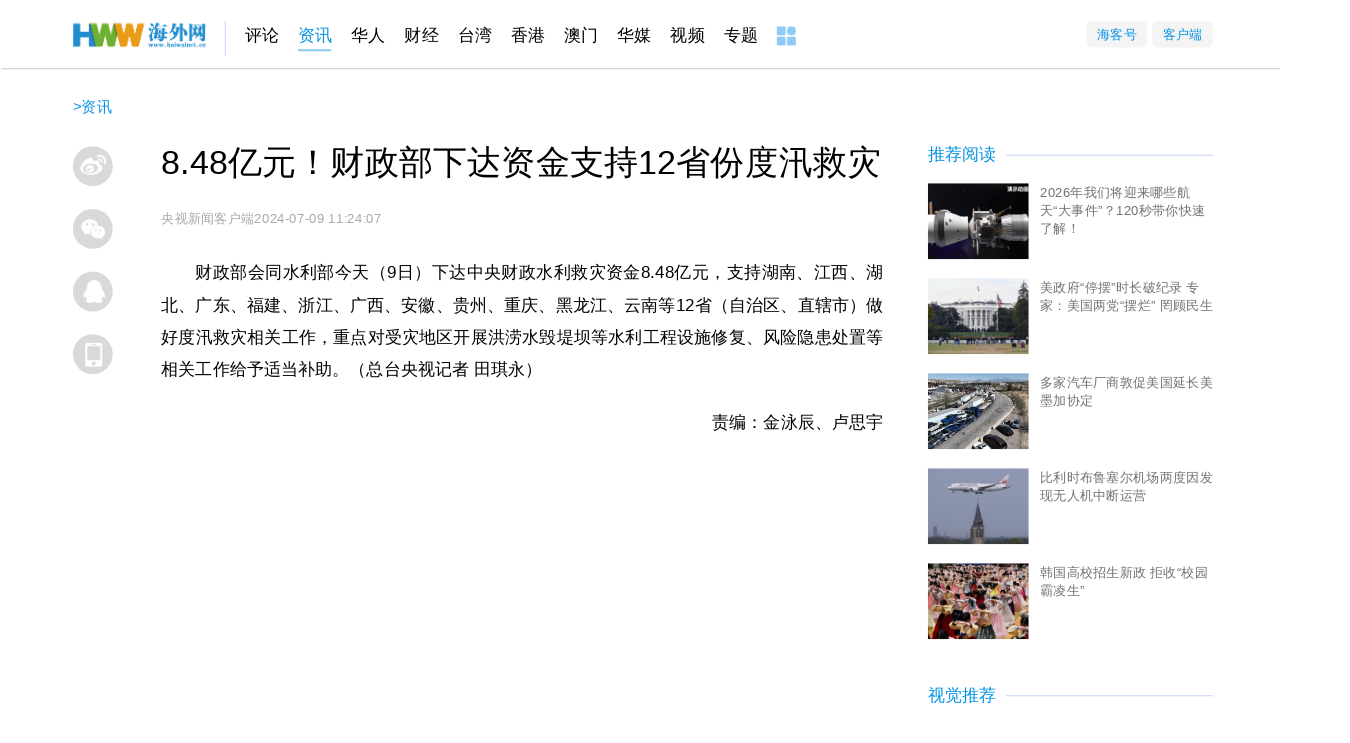

--- FILE ---
content_type: text/html
request_url: https://news.haiwainet.cn/n/2024/0709/c3541083-32767260.html
body_size: 21605
content:
<!DOCTYPE html>
<html lang="en">
<head>
    <!-- header_meta_2021 -->
<meta http-equiv="content-type" content="text/html;charset=utf-8">
<title>8.48亿元！财政部下达资金支持12省份度汛救灾 - 资讯 - 海外网</title>
<meta name="keywords" content="8.48亿元！财政部下达资金支持12省份度汛救灾" />
<meta name="description" content="财政部会同水利部今天（9日）下达中央财政水利救灾资金8.48亿元，支持湖南、江西、湖北、广东、福建、浙江、广西、安徽、贵州、重庆、黑龙江、云南等12省（自治区、..." />
<meta name="robots"  content="all"  />
<meta name="viewport" content=" minimum-scale=0.1, maximum-scale=1.0, user-scalable=yes"/>
<meta name="copyright" content="海外网版权所有" />
<meta http-equiv="X-UA-Compatible" content="IE=edge"  />
<meta http-equiv="Content-Security-Policy" content="upgrade-insecure-requests">
<link rel="icon" href="//www.haiwainet.cn/favicon.ico" />
<link rel=apple-touch-icon-precomposed href="//statics.haiwainet.cn/images/logoS.jpg">
<meta name="filetype" content="1">
<meta name="publishedtype" content="1">
<meta name="pagetype" content="1">
<meta name="catalogs" content="L_3541083">
<meta name="contentid" content="L_32767260">
<meta name="specialid" content="L_">
<meta name="publishdate" content="2024-07-09 11:24:07">
<meta name="author" content="L_204581">
<meta name="source" content="来源：央视新闻客户端​​​​​​​">
<meta name="mobile-agent" content="format=html5;url=http://m.haiwainet.cn/middle/3541083/2024/0709/content_32767260_1.html">

<link type="text/css" rel="stylesheet" href="//statics.haiwainet.cn/tpl2021/2021-03-25/css/show-public.css">
<script type="text/javascript" src="//statics.haiwainet.cn/js/common_js/jquery-1.11.2.min.js"></script>
    <link rel="stylesheet" type="text/css" href="//statics.haiwainet.cn/tpl2019/2019-11-12/css/poster.css">
    <link rel="stylesheet" type="text/css" href="//statics.haiwainet.cn/tpl2021/2021-03-25/css/show20210216.css">

    <!--<script src="js/HwwVideo.js" type="text/javascript"></script>-->
</head>
<body>
<!-- 顶部的列表动态加载 -->
<div class="public_header2021">
  <div class="public_headernav2021 inner">
    <div class="navT1 fl">
      <a href="//www.haiwainet.cn/" target="_blank" class="hwwHome"></a>

            <a href="http://opinion.haiwainet.cn/" target="_blank" data_channelId="232601">评论</a><a href="http://news.haiwainet.cn/" target="_blank" data_channelId="3541083">资讯</a><a href="http://huaren.haiwainet.cn/" target="_blank" data_channelId="232657">华人</a><a href="http://biz.haiwainet.cn/" target="_blank" data_channelId="3545017">财经</a><a href="http://tw.haiwainet.cn/" target="_blank" data_channelId="232620">台湾</a><a href="http://hk.haiwainet.cn/" target="_blank" data_channelId="3541068">香港</a><a href="http://mac.haiwainet.cn/" target="_blank" data_channelId="3541039">澳门</a><a href="http://huamei.haiwainet.cn/" target="_blank" data_channelId="3540916">华媒</a><a href="http://v.haiwainet.cn/" target="_blank" data_channelId="346108">视频</a><a href="http://feature.haiwainet.cn/" target="_blank" data_channelId="350459">专题</a>      <a href="//www.haiwainet.cn/map/" target="_blank"><img src="//statics.haiwainet.cn/tpl2021/2021-03-25/img/more.jpg"></a>
    </div>
    <div class="menu fr">
      <div class="button"><a href="//hkh.haiwainet.cn/index" target="_blank">海客号</a></div>
      <div class="button"><a href="//www.haiwainet.cn/about/APP/" target="_blank" >客户端</a></div>
    </div>
  </div>
  <div style="display: none !important;"><img src="//statics.haiwainet.cn/images/logoS.jpg"></div>

</div>

<!--内容部分-->
<div class="crumbBox innerTW">
    <div class="catpos"><a href="https://news.haiwainet.cn/">资讯</a> > </div>
</div>
<!-- <div class="catpos inner"> <a href="https://news.haiwainet.cn/">资讯</a> > </div> -->
<div class="showpage inner m50">
    <!-- 顶通广告-->
     <div class="ad inner mt10" id="ad_T01"></div>

    <!-- 正文区 -->
    <div class="show_body clearfix">
        <!-- 分享区 -->
        <div class="share-box">
            <ul>
                <li class="posterOpen"><i></i><span>生成海报</span></li>
                <li class="weibo"><i></i><span>分享到微博</span></li>
                <li class="tx weixin"><i></i><span>分享到微信 </span></li>
                <li class="tx qq"><i></i><span>分享到QQ</span></li>
                <li class="phone"><a href="javascript:;" class="chuping"><i></i><span>触屏版</span></a></li>
            </ul>
        </div>
        <!-- 左侧 -->
        <div class="show_text fl">
            <!-- 标题组 -->
                        
            <h1 class="show_wholetitle">8.48亿元！财政部下达资金支持12省份度汛救灾</h1>

                        
            <h4 class="show_copyfrom">
                <span>央视新闻客户端​​​​​​​</span>
                <span>2024-07-09 11:24:07</span>
            </h4>

          <!-- 是否有视频 -->
          
            <!-- 主体内容 -->
            <div class="contentMain">

                <p>财政部会同水利部今天（9日）下达中央财政水利救灾资金8.48亿元，支持湖南、江西、湖北、广东、福建、浙江、广西、安徽、贵州、重庆、黑龙江、云南等12省（自治区、直辖市）做好度汛救灾相关工作，重点对受灾地区开展洪涝水毁堤坝等水利工程设施修复、风险隐患处置等相关工作给予适当补助。（总台央视记者 田琪永）</p>
                <p class="writer">责编：金泳辰、卢思宇</p>

              
            </div>
        </div>
        <!-- 右侧 -->
        <div class="contentRight fr">

                        <!--广告-->
<div id="ad_R01" class="ad"></div>

<!--推荐阅读-->
<div class="sec">
  <div class="sec-title">
    <!---->
    <a href="javascript:;" target="_blank">推荐阅读</a>
  </div>
  <ul class="yuedu">
              <li>
            <a class="img fl" href="https://news.haiwainet.cn/n/2025/1102/c3544276-32905437.html" target="_blank"><img src="https://images.haiwainet.cn/2025/1105/20251105091235883.png" alt="2026年我们将迎来哪些航天“大事件”？120秒带你快速了解！"></a>
            <p><a href="https://news.haiwainet.cn/n/2025/1102/c3544276-32905437.html" target="_blank">2026年我们将迎来哪些航天“大事件”？120秒带你快速了解！</a></p>
          </li>
                    <li>
            <a class="img fl" href="https://news.haiwainet.cn/n/2025/1105/c3541083-32906416.html" target="_blank"><img src="https://images.haiwainet.cn/2025/1022/20251022082058937.png" alt="美政府“停摆”时长破纪录 专家：美国两党“摆烂” 罔顾民生"></a>
            <p><a href="https://news.haiwainet.cn/n/2025/1105/c3541083-32906416.html" target="_blank">美政府“停摆”时长破纪录 专家：美国两党“摆烂” 罔顾民生</a></p>
          </li>
                    <li>
            <a class="img fl" href="https://news.haiwainet.cn/n/2025/1105/c3541083-32906403.html" target="_blank"><img src="https://images.haiwainet.cn/2025/1105/20251105090609757.jpg" alt="多家汽车厂商敦促美国延长美墨加协定"></a>
            <p><a href="https://news.haiwainet.cn/n/2025/1105/c3541083-32906403.html" target="_blank">多家汽车厂商敦促美国延长美墨加协定</a></p>
          </li>
                    <li>
            <a class="img fl" href="https://news.haiwainet.cn/n/2025/1105/c3541083-32906406.html" target="_blank"><img src="https://images.haiwainet.cn/2025/1105/20251105090556778.jpg" alt="比利时布鲁塞尔机场两度因发现无人机中断运营"></a>
            <p><a href="https://news.haiwainet.cn/n/2025/1105/c3541083-32906406.html" target="_blank">比利时布鲁塞尔机场两度因发现无人机中断运营</a></p>
          </li>
                    <li>
            <a class="img fl" href="https://news.haiwainet.cn/n/2025/1104/c3541083-32906007.html" target="_blank"><img src="https://images.haiwainet.cn/2025/1105/20251105091349274.jpg" alt="韩国高校招生新政 拒收“校园霸凌生”"></a>
            <p><a href="https://news.haiwainet.cn/n/2025/1104/c3541083-32906007.html" target="_blank">韩国高校招生新政 拒收“校园霸凌生”</a></p>
          </li>
          <style>
  .showpage .contentRight .sec ul.yuedu li#ad_R_text02 .textLink .other{
    display: none;
  }
  .showpage .contentRight .sec ul.yuedu li#ad_R_text02 .textLink {
    position: relative;
    padding-left: 10px;
  }
  .showpage .contentRight .sec ul.yuedu li#ad_R_text02 .textLink ::before{
    position: absolute;
    content: '●';
    left: 0;
top: 2px;
    color: #727272;
    font-size: 14px;
  }
</style>
 <li id='ad_R_text02'></li>  </ul>
</div>


<!--视觉推荐-->
<div class="sec">
  <div class="sec-title">
    <!---->
    <a href="javascript:;" target="_blank">视觉推荐</a>
  </div>
  <ul class="shijue">
            <li>
      <a class="img" href="https://news.haiwainet.cn/n/2025/1107/c3541092-32906868.html" target="_blank"><img src="https://images.haiwainet.cn/2025/1107/20251107070314803.jpg"></a>
      <p><a href="https://news.haiwainet.cn/n/2025/1107/c3541092-32906868.html" target="_blank">山东枣庄：济枣高铁枣庄段加紧施工</a></p>
    </li>
        <li>
      <a class="img" href="https://news.haiwainet.cn/n/2025/1107/c3541092-32906867.html" target="_blank"><img src="https://images.haiwainet.cn/2025/1107/20251107070014921.jpg"></a>
      <p><a href="https://news.haiwainet.cn/n/2025/1107/c3541092-32906867.html" target="_blank">湖南新田：小朋友学习消防知识 提高安全意识</a></p>
    </li>
        <li>
      <a class="img" href="https://news.haiwainet.cn/n/2025/1107/c3541092-32906866.html" target="_blank"><img src="https://images.haiwainet.cn/2025/1107/20251107065552165.jpg"></a>
      <p><a href="https://news.haiwainet.cn/n/2025/1107/c3541092-32906866.html" target="_blank">江苏南通：秸秆回收助农增收</a></p>
    </li>
        <li>
      <a class="img" href="https://news.haiwainet.cn/n/2025/1106/c3541092-32906797.html" target="_blank"><img src="https://images.haiwainet.cn/2025/1106/20251106044420757.jpg"></a>
      <p><a href="https://news.haiwainet.cn/n/2025/1106/c3541092-32906797.html" target="_blank">重庆：盘山公路在山间蜿蜒</a></p>
    </li>
        <li>
      <a class="img" href="https://news.haiwainet.cn/n/2025/1106/c3541092-32906796.html" target="_blank"><img src="https://images.haiwainet.cn/2025/1106/20251106044333858.jpg"></a>
      <p><a href="https://news.haiwainet.cn/n/2025/1106/c3541092-32906796.html" target="_blank">安徽淮北：农民驾驶农机播种冬小麦</a></p>
    </li>
        <li>
      <a class="img" href="https://news.haiwainet.cn/n/2025/1106/c3541092-32906795.html" target="_blank"><img src="https://images.haiwainet.cn/2025/1106/20251106044300558.jpg"></a>
      <p><a href="https://news.haiwainet.cn/n/2025/1106/c3541092-32906795.html" target="_blank">广东广州：“全运会”元素装点城市</a></p>
    </li>
          </ul>
</div>
                    </div>

    </div>

</div>
<!--返回顶部-->
<div class="floatIcon" id="floatIcon">
  <div class="icon gotop">
    <i></i>
  </div>
</div>
<!-- 永久隐藏 -->
<div class="thumbImg" style="display: none !important;">
    </div>
<!--弹窗部分-->
<!-- 海报 -->
<div class="poster" id="poster" style="display: none;">
  <div class="posterblock">
    <div class="posterImg">
      <img src="https://mk.haiwainet.cn/poster_v6/2024/0709/25764eaa-fdb7-43d9-96da-204bef489c7e.jpg">
    </div>
    <div class="posterButton">
      <span class="download">
        <a href="https://mk.haiwainet.cn/poster_v6/2024/0709/25764eaa-fdb7-43d9-96da-204bef489c7e.jpg" download="8.48亿元！财政部下达资金支持12省份度汛救灾.jpg"></a>保存海报</span>
      <span class="weixin">微信</span>
      <span class="weixinFridend">朋友圈</span>
      <span class="weibo hb">微博</span></div>
  </div>
</div>
<!--微信QQ-->
<div class="share-popup">
  <div class="jiantou"></div>
  <div class="bd_weixin_popup">
    <div id="urlqr" class="bd_weixin_popup_main">
      <!--<img src="img/w1.jpg">-->
    </div>
    <div class="bd_weixin_popup_h3">手机海外网</div>
    <div class="bd_weixin_popup_foot">使用手机扫一扫</div>
  </div>
</div>
<!-- 底通广告-->
<div class="ad inner mt10" id="ad_T02"></div>
<!--神策-->
<script  type="text/javascript">

    //神策统计数据收集
    var sensorsConData={"templateType":"4",
        "event":{
            "platform": "web",
            "content_id":"32767260",
            "content_name":"8.48亿元！财政部下达资金支持12省份度汛救灾",
            "content_category":"文章",
            "content_show_type":"文章",
            "publish_time":"2024-07-09 11:24:07.000",
            "author_name":["金泳辰"],
            "channel_id":["3541083"],
            "channel_name":["资讯"]
        }
    };
    (function(){
        //keywords
        var sensorsConKeywords=[];
        if(sensorsConKeywords.length!=0){
            sensorsConData["event"].content_tag=sensorsConKeywords;
        }

        //arrparentId arrparentName
        var arrparentId=[];
        var arrparentName=[];

        if(arrparentId.length>=0){
            for(var i in arrparentId){
                sensorsConData['event']['channel_arrparentId_' +i] = arrparentId[i];
                sensorsConData['event']['channel_arrparentName_' + i]= arrparentName[i];
            }
            sensorsConData['event']['channel_arrparentId_'+arrparentId.length]="3541083";
            sensorsConData['event']['channel_arrparentName_'+arrparentId.length]="资讯";
        }

        var source="央视新闻客户端​​​​​​​";
        var obj =  document.createElement('div');
        obj.innerHTML = source;
        if(obj.childNodes[0].nodeName=="A"){
            sourceA=obj.childNodes[0].innerHTML;
        }else{
            sourceA=source;
        }
        sensorsConData["event"].content_source=sourceA;
        var Editor="金泳辰、卢思宇";
        var sensorsConEditor=Editor.split("、");
        sensorsConData["event"].issuer=sensorsConEditor[0];
        if(sensorsConEditor[1]){
            sensorsConData["event"].responsible_editor=sensorsConEditor[1];
        }
    })();
</script>


<!--公共页底-->
<div class="btm">
    <div class="public_footer">
        <p><a href="//www.haiwainet.cn/about/" target='_blank' rel="nofollow">关于海外网</a>｜<a href="//www.haiwainet.cn/adserves/" target='_blank' rel="nofollow">广告服务</a>｜<!--<a href="//www.haiwainet.cn/adout/welcome/" target='_blank' rel="nofollow">海外网招聘</a>|--><a href="//www.haiwainet.cn/about/lianxi/" target='_blank' rel="nofollow">联系我们</a>｜<a href="//www.haiwainet.cn/map/" target='_blank' >网站地图</a></p>
        <p>海外网传媒有限公司版权所有 ，未经书面授权禁止使用</p>
        <p>Copyright <em class="public_copyright"></em> 2011-2022 by www.haiwainet.cn all rights reserved</p>
    </div>
</div>
<script src="//res.wx.qq.com/open/js/jweixin-1.6.0.js"></script>
<script type="text/javascript">
	!function(){
	    var pcUrl= location.href;
	    var wapUrl=URLChange(pcUrl);
	    var leadpage=getCookie('HW_m_leadPage');
	    var us=pcUrl.substring(pcUrl.lastIndexOf("?"));
        var reg = new RegExp("(^|&)" + "nojump" + "=([^&]*)(&|$)", "i");
        var r = us.substring(1).match(reg);
        try{
			var pagejump= typeof listNoJump && !listNoJump;
		}catch{
			var pagejump= true;
		}
		try{
			var channeljump=typeof sensorsConData.event.channel_arrparentId_0 && sensorsConData.event.channel_arrparentId_0!="3543944" ;

		}catch{
			var channeljump= true;
		}
		//移动端自动跳转WAP功能 2022年7月14日去掉  需求136--wgngxi
    // if((pcUrl.indexOf("html")>-1 && pcUrl.indexOf("roll")==-1) && pagejump && channeljump){
    //     	if(leadpage==null || leadpage=="" || leadpage!="PC"){
    //     		if(r==undefined || unescape(r[2])!=1 ){
    //     			var browser = {
		//                 versions: function() {
		//                     var u = navigator.userAgent, app = navigator.appVersion;
		//                     return {//移动终端浏览器版本信息
		//                         trident: u.indexOf('Trident') > -1, //IE内核
		//                         presto: u.indexOf('Presto') > -1, //opera内核
		//                         webKit: u.indexOf('AppleWebKit') > -1, //苹果、谷歌内核
		//                         gecko: u.indexOf('Gecko') > -1 && u.indexOf('KHTML') == -1, //火狐内核
		//                         mobile: !!u.match(/AppleWebKit.*Mobile.*/) || !!u.match(/AppleWebKit/), //是否为移动终端
		//                         ios: !!u.match(/\(i[^;]+;( U;)? CPU.+Mac OS X/), //ios终端
		//                         android: u.indexOf('Android') > -1 || u.indexOf('Linux') > -1, //android终端或者uc浏览器
		//                         iPhone: u.indexOf('iPhone') > -1, //是否为iPhone或者QQHD浏览器
		//                         iPad: u.indexOf('iPad') > -1, //是否iPad
		//                         webApp: u.indexOf('Safari') == -1 //是否web应该程序，没有头部与底部
		//                     };
		//                 }(),
		//                 language: (navigator.browserLanguage || navigator.language).toLowerCase()
	  //           	}
		//             if (browser.versions.iPhone || browser.versions.iPad || browser.versions.android) {
		//                 window.location=wapUrl;
		//             }
		//             try{
		//             	 var goWAP= document.querySelector("a.chuping");
		// 	             goWAP.addEventListener("click",function(e){
		//                                     leadpage="mobile";
		//                                     setCookie('HW_m_leadPage',leadpage,1);
		//                               }, false);
		//             }catch(err){
		//             	console.log(err);
		//             }
    //     		}

	  //       }


    //     }


    //公共导航定位
		try{
			if(sensorsConData){
					console.log(sensorsConData['event']['channel_arrparentId_0']);
					var navArr=document.querySelectorAll(".public_headernav2021 a");
					navArr.forEach(function(e){
						if(e.getAttribute("data_channelid")==sensorsConData['event']['channel_arrparentId_0']){
								e.className=e.className+" active";
								return
						}
					})
			}
    }catch{}
		/**
		 *URL地址转换
		 * **/
		function URLChange(oldLink){
		   var re=/(\d+)/ig,
		       linkSrc=oldLink,
		       num=linkSrc.match(re);
		    try{
		        var linkSrc='https://m.haiwainet.cn/middle/'+num[2]+'/'+num[0]+'/'+num[1]+'/content_'+num[3]+'_1.html';
		    }catch (e) {}
		    return linkSrc;
		}
		function getCookie(c_name){
            if (document.cookie.length>0){
                  c_start=document.cookie.indexOf(c_name + "=");
                  if (c_start!=-1){
                        c_start=c_start + c_name.length+1;
                        c_end=document.cookie.indexOf(";",c_start);
                        if (c_end==-1) c_end=document.cookie.length
                        return unescape(document.cookie.substring(c_start,c_end));
                    }
              }
              return "";
        }
    function setCookie(c_name,value,expiredays){
              var exdate=new Date();
              // var host = window.location.host;

              exdate.setDate(exdate.getDate()+expiredays);
              document.cookie=c_name+ "=" +escape(value)+((expiredays==null) ? "" : ";expires="+exdate.toGMTString())+";path=/;domain=haiwainet.cn";
          }
	}();
</script>


<!--js-->
<script src="//res.wx.qq.com/open/js/jweixin-1.6.0.js"></script>
<!-- <script src="//statics.haiwainet.cn/js/common_js/jquery-3.7.1.min.js"></script> -->

<script src="//statics.haiwainet.cn/tpl2020/2020-05-14/videojs/script/videojs/HwwVideo.js" type="text/javascript"></script>
<!--qrcode 二维码生成器-->
<script src="//statics.haiwainet.cn/tpl2019/2019-11-12/js/qrcode.min.js" type="text/javascript" charset="utf-8" ></script>
<!--poster 海报-->
<!--<script src="//statics.haiwainet.cn/tpl2019/2019-11-12/js/poster.js" type="text/javascript" charset="utf-8" ></script>-->
<script src="//statics.haiwainet.cn/tpl2021/2021-03-25/js/poster.js" type="text/javascript" charset="utf-8" ></script>

<script src="//statics.haiwainet.cn/tpl2021/2021-03-25/js/show2021.js" type="text/javascript" charset="utf-8" ></script>
<!--广告和统计-->
<!--旧百度系统，正式环境暂时不能去掉-->
<!-- <script src="//statics.haiwainet.cn/js/baiduad.js"></script>
<script>_adM({id:"7497869",size: '1200,100',display: 'inlay-fix',container:"ad_T01"});</script>
<script>_adM({id:"7497870",size: '300,250',display: 'inlay-fix',container:"ad_R01"});</script>
<script>_adM({id:"8006286",size: '1200,100',display: 'inlay-fix',container:"ad_T02"});</script> -->

<!--新广告系统-->
<script type="text/javascript" src="//statics.haiwainet.cn/js/tongji/quanwang_diceng_tongji.js"></script>
<script src="//statics.haiwainet.cn/js/common_js/hwwADM1.0.1.js"></script>
<script>_HwwMade(Number(10000035), "ad_R_text02");</script>
<script>_HwwMade(Number(10000038), "ad_R01");</script>

</body>
</html>



--- FILE ---
content_type: text/css
request_url: https://statics.haiwainet.cn/tpl2021/2021-03-25/css/show-public.css
body_size: 3485
content:
html {
  font-family: sans-serif;
  -webkit-text-size-adjust: 100%;
  -ms-text-size-adjust: 100%
}

body {
  margin: 0
}

article,
aside,
details,
figcaption,
figure,
footer,
header,
hgroup,
main,
nav,
section,
summary {
  display: block
}

audio,
canvas,
progress,
video {
  display: inline-block;
  vertical-align: baseline
}

audio:not([controls]) {
  display: none;
  height: 0
}

[hidden],
template {
  display: none
}

a {
  background: transparent
}

a:active,
a:hover {
  outline: 0
}

button,
input,
optgroup,
select,
textarea {
  color: inherit;
  font: inherit;
  margin: 0
}

button {
  overflow: visible
}

button,
select {
  text-transform: none
}

button,
html input[type="button"],
input[type="reset"],
input[type="submit"] {
  -webkit-appearance: button;
  cursor: pointer
}

button[disabled],
html input[disabled] {
  cursor: default
}

button::-moz-focus-inner,
input::-moz-focus-inner {
  border: 0;
  padding: 0
}

input {
  line-height: normal
}

input[type="checkbox"],
input[type="radio"] {
  box-sizing: border-box;
  padding: 0
}

input[type="number"]::-webkit-inner-spin-button,
input[type="number"]::-webkit-outer-spin-button {
  height: auto
}

input[type="search"] {
  -webkit-appearance: textfield;
  -moz-box-sizing: content-box;
  -webkit-box-sizing: content-box;
  box-sizing: content-box
}

input[type="search"]::-webkit-search-cancel-button,
input[type="search"]::-webkit-search-decoration {
  -webkit-appearance: none
}

fieldset {
  border: 1px solid #c0c0c0;
  margin: 0 2px;
  padding: 0.35em 0.625em 0.75em
}

legend {
  border: 0;
  padding: 0
}

textarea {
  overflow: auto
}

optgroup {
  font-weight: bold
}

body,
div,
dl,
dt,
dd,
ul,
ol,
li,
h1,
h2,
h3,
h4,
h5,
h6,
pre,
form,
fieldset,
input,
textarea,
p,
blockquote,
th,
td {
  margin: 0;
  padding: 0
}

table {
  border-collapse: collapse;
  border-spacing: 0
}

fieldset,
img {
  border: 0
}

address,
caption,
cite,
code,
dfn,
em,
strong,
th,
var {
  font-style: normal;
  font-weight: normal
}

ol,
ul {
  list-style: none
}

caption,
th {
  text-align: left
}

h1,
h2,
h3,
h4,
h5,
h6 {
  font-size: 100%;
  font-weight: normal
}

q:before,
q:after {
  content: ""
}

abbr,
acronym {
  border: 0
}

.clearfix:after {
  visibility: hidden;
  display: block;
  font-size: 0;
  content: "";
  clear: both;
  height: 0
}

* html .clearfix {
  zoom: 1
}

*:first-child+html .clearfix {
  zoom: 1
}

html,
body {
  font-size: 16px
}

.haiwai_nav,
.public_header2014 {
  width: 100%;
  background: url("http://www.haiwainet.cn/img/LOCAL/2013/06/112073/images/nav01.jpg") repeat-x
}

.haiwai_nav .haiwai_c,
.haiwai_nav .public_headernav2014,
.public_header2014 .haiwai_c,
.public_header2014 .public_headernav2014 {
  height: auto;
  overflow: hidden;
  max-width: 980px;
  max-width: 61.25rem;
  margin: 0 auto
}

.haiwai_nav .haiwai_c a,
.haiwai_nav .public_headernav2014 a,
.public_header2014 .haiwai_c a,
.public_header2014 .public_headernav2014 a {
  font-family: SimSun, Helvetica, Arial, Verdana, sans-serif;
  font-size: 12px;
  line-height: 40px;
  color: #434343;
  color: #434343;
  text-decoration: none;
  display: inline-block
}

.haiwai_nav .haiwai_c span,
.haiwai_nav .public_headernav2014 span,
.public_header2014 .haiwai_c span,
.public_header2014 .public_headernav2014 span {
  font-family: SimSun, Helvetica, Arial, Verdana, sans-serif;
  font-size: 12px;
  line-height: 40px;
  color: #0096e0;
  float: left
}

.haiwai_nav .haiwai_c span a,
.haiwai_nav .public_headernav2014 span a,
.public_header2014 .haiwai_c span a,
.public_header2014 .public_headernav2014 span a {
  text-decoration: none;
  color: #0096e0
}

.haiwai_nav .haiwai_c span a,
.haiwai_nav .public_headernav2014 span a,
.public_header2014 .haiwai_c span a,
.public_header2014 .public_headernav2014 span a {
  padding: 0 5px;
  padding: 0 0.3125rem;
  display: inline-block
}

.btm,
.haiwai_footer {
  width: 100%;
  height: auto;
  overflow: hidden;
  min-width: 1350px;
  padding-top: 50px;
  padding-bottom: 50px
}

.btm div,
.haiwai_footer div {
  height: auto;
  overflow: hidden;
  max-width: 980px;
  max-width: 61.25rem;
  margin: 0 auto;
  margin-top: 10px;
  margin-top: 0.625rem
}

.btm div p,
.haiwai_footer div p {
  height: auto;
  overflow: hidden;
  font-family: SimSun, Helvetica, Arial, Verdana, sans-serif;
  font-size: 12px;
  line-height: 24px;
  color: #666;
  text-align: center
}

.btm div p a,
.haiwai_footer div p a {
  text-decoration: none;
  color: #666
}

strong {
  font-weight: bold
}

.borderAllGray1 {
  height: auto;
  overflow: hidden;
  border: 1px solid #eaeaea;
  padding: 8px 0
}

.subNav1 {
  height: auto;
  overflow: hidden;
  text-align: center;
  font: 14px/26px "Microsoft YaHei"
}

.subNav2,
.subNav3 {
  height: auto;
  overflow: hidden;
  text-align: center;
  font: 12px/24px "Microsoft YaHei"
}

.subNav1 a {
  margin: 0 21px;
  color: #006699;
  text-decoration: none
}

.subNav2 a {
  margin: 0 8.5px;
  color: #006699;
  text-decoration: none
}

.subNav3 a {
  margin: 0 9.5px;
  color: #006699;
  text-decoration: none
}

.subNav2 h3 {
  font-size: 12px
}

a {
  text-decoration: none
}

body a {
  text-decoration: none
}

.fl {
  float: left
}

.fr {
  float: right
}

.w980 {
  width: 980px;
  height: auto;
  overflow: hidden
}

.w978 {
  width: 978px;
  height: auto;
  overflow: hidden
}

.public_channer img {
  vertical-align: top
}

.public_newLogo {
  height: 45px;
  overflow: hidden;
  padding-left: 174px;
  font: 30px/45px "微软雅黑", Helvetica, Microsoft YaHei;
  color: #0099de;
  margin-top: 10px;
  position: relative
}

.public_newLogo a.l {
  width: 174px;
  height: 45px;
  overflow: hidden;
  display: inline-block;
  background: url("http://statics.haiwainet.cn/tpl2021/2021-03-20/images/hwwlogo2.png") no-repeat left center;
  background-size: 174px 45px;
  position: absolute;
  left: 0;
  top: 0
}

.public_newLogo a {
  color: #0099de;
  text-decoration: none
}

.public_newLogo .public_newLogo a:active {
  text-decoration: none
}

.ad {
  position: relative;
  z-index: 0;
  overflow: hidden
}

.ad:empty {
  display: none
}

.inner {
  width: 1200px;
  min-width: 1200px;
  margin-left: auto;
  margin-right: auto
}

.innerTW {
  width: 1400px;
  margin-left: auto;
  margin-right: auto
}

.innerTJ {
  width: 1588px;
  margin-left: auto;
  margin-right: auto
}

.public_header2021 {
  height: 70px;
  border-bottom: 1px solid #c7c7c7;
  min-width: 1350px
}

.public_header2021 .public_headernav2021 .navT1 {
  overflow: hidden;
  margin-top: 20px
}

.public_header2021 .public_headernav2021 .navT1 a {
  float: left;
  font-size: 18px;
  color: #000;
  margin-right: 20px;
  padding: 3px 0
}

.public_header2021 .public_headernav2021 .navT1 a::after {
  position: absolute;
  content: '';
  width: 0;
  height: 2px;
  background-color: #0693e2;
  opacity: 0.5;
  bottom: -2px;
  left: 17px
}

.public_header2021 .public_headernav2021 .navT1 a:hover {
  color: #0693e2;
  position: relative
}

.public_header2021 .public_headernav2021 .navT1 a:hover::after {
  width: 35px;
  opacity: 1;
  left: 0;
  -moz-transition: all .3s;
  -o-transition: all .3s;
  -webkit-transition: all .3s;
  transition: all 0.3s
}

.public_header2021 .public_headernav2021 .navT1 a.active {
  color: #0693e2;
  position: relative
}

.public_header2021 .public_headernav2021 .navT1 a.active::after {
  position: absolute;
  content: '';
  width: 35px;
  height: 2px;
  background-color: #0693e2;
  bottom: -2px;
  left: 0
}

.public_header2021 .public_headernav2021 .navT1 a:first-child {
  border-right: 1px solid #c2d1ff;
  padding-right: 20px;
  margin-left: 0;
  color: transparent;
  display: inline-block;
  width: 140px;
  height: 31px;
  background: url(//statics.haiwainet.cn/tpl2021/2021-03-25/img/logo.jpg) left 2px no-repeat;
  background-size: 140px 26px
}

.public_header2021 .public_headernav2021 .navT1 a:first-child::after {
  display: none
}

.public_header2021 .public_headernav2021 .navT1 a:last-child {
  padding: 6px 0
}

.public_header2021 .public_headernav2021 .fr {
  margin-top: 20px
}

.public_header2021 .public_headernav2021 .fr .button {
  position: relative;
  float: left;
  background-color: #F4F4F4;
  width: 64px;
  height: 28px;
  -moz-border-radius: 6px;
  -webkit-border-radius: 6px;
  border-radius: 6px;
  font-size: 14px;
  line-height: 28px;
  color: #0693E2;
  text-align: center;
  margin-right: 5px;
  cursor: pointer
}

.public_header2021 .public_headernav2021 .fr .button a {
  color: #0693E2
}

.public_header2021 .public_headernav2021 .fr .button:last-child {
  margin-right: 0px
}

.crumbBox {
  padding-top: 30px;
  padding-bottom: 30px;
  width: 1350px;
  box-sizing: border-box
}

.crumbBox .catpos {
  display: none;
  width: 144px;
  font-size: 16px;
  color: #0493e2;
  text-align: right
}

.crumbBox .catpos i {
  font-size: 16px;
  color: #0493e2
}

.crumbBox .catpos a {
  font-size: 16px;
  color: #0493e2
}

.share-box {
  position: absolute;
  width: 68px;
  text-align: right
}

.share-box.fixedShare {
  position: fixed;
  left: 50%;
  top: 25px;
  margin-left: -600px
}

.share-box ul li {
  position: relative;
  z-index: 2;
  display: inline-block;
  width: 42px;
  height: 42px;
  margin-bottom: 20px;
  background-color: #d9d9d9;
  -moz-border-radius: 50%;
  -webkit-border-radius: 50%;
  border-radius: 50%
}

.share-box ul li.posterOpen {
  display: none !important;
}

.share-box ul li:before {
  content: '';
  position: absolute;
  left: 0;
  top: 0;
  z-index: 0;
  width: 100%;
  height: 100%;
  background-color: #2fbafa;
  -moz-border-radius: 50%;
  -webkit-border-radius: 50%;
  border-radius: 50%;
  -moz-transform: scale(0, 0);
  -ms-transform: scale(0, 0);
  -webkit-transform: scale(0, 0);
  transform: scale(0, 0)
}

.share-box ul li:hover:before {
  -moz-transform: scale(1, 1);
  -ms-transform: scale(1, 1);
  -webkit-transform: scale(1, 1);
  transform: scale(1, 1);
  transition: all 0.3s
}

.share-box ul li:hover span {
  display: block
}

.share-box ul li:hover .share-popup {
  display: block
}

.share-box ul li i {
  position: relative;
  z-index: 1;
  display: block;
  width: 42px;
  height: 42px;
  background: url(../img/share.png) no-repeat
}

.share-box ul li span {
  display: none;
  position: absolute;
  top: 13px;
  right: 64px;
  width: 86px;
  line-height: 24px;
  -moz-border-radius: 2px;
  -webkit-border-radius: 2px;
  border-radius: 2px;
  border: 1px solid #bee6ff;
  text-align: center;
  font-size: 14px;
  color: #0693e2
}

.share-box ul li span:after {
  content: '';
  position: absolute;
  top: 8px;
  right: -4px;
  width: 4px;
  height: 6px;
  background: url(../img/arrow.png) no-repeat center top
}

.share-box ul li:first-child i {
  background-position: center 10px
}

.share-box ul li:nth-child(2) i {
  background-position: center -58px
}

.share-box ul li:nth-child(3) i {
  background-position: center -122px
}

.share-box ul li:nth-child(4) i {
  background-position: center -188px
}

.share-box ul li:nth-child(5) i {
  background-position: center -255px
}

.share-popup {
  display: none;
  position: absolute;
  z-index: 999;
  font-size: 12px;
  padding-top: 8px;
  background-color: #fff
}

.share-popup .jiantou {
  position: absolute;
  top: 0;
  left: 52px;
  margin-top: 2px;
  width: 12px;
  height: 6px;
  background: url("../img/jiantou1.png") no-repeat top center;
  background-size: 12px 6px
}

.share-popup .bd_weixin_popup {
  border: solid 1px #b6b6b6;
  padding: 5px 6px;
  margin-top: -1px
}

.share-popup .bd_weixin_popup .bd_weixin_popup_main {
  width: 101px;
  height: 101px;
  margin-bottom: 5px
}

.share-popup .bd_weixin_popup .bd_weixin_popup_main canvas {
  width: 101px;
  height: 101px
}

.share-popup .bd_weixin_popup .bd_weixin_popup_h3 {
  text-align: center;
  color: #3c3c3c;
  font-size: 16px;
  font-weight: bold;
  line-height: 1.5
}

.share-popup .bd_weixin_popup .bd_weixin_popup_foot {
  font-size: 12px;
  text-align: center;
  line-height: 1.5;
  color: #666
}

div.floatIcon {
  display: none;
  position: fixed;
  width: 50px;
  height: 175px;
  bottom: 50px;
  right: 50%;
  transform: translate(674px, 0)
}

div.floatIcon .icon {
  position: relative;
  width: 50px;
  height: 50px;
  -moz-border-radius: 50%;
  -webkit-border-radius: 50%;
  border-radius: 50%;
  background-color: #d9d9d9;
  margin-bottom: 10px;
  cursor: pointer
}

div.floatIcon .icon i {
  position: relative;
  z-index: 1;
  display: block;
  width: 50px;
  height: 50px;
  background-image: url(../img/floatIcons.png);
  background-repeat: no-repeat
}

div.floatIcon .icon.gotop i {
  background-position: center 15px
}

div.floatIcon .icon::before {
  content: '';
  position: absolute;
  z-index: 0;
  width: 100%;
  height: 100%;
  left: 0;
  top: 0;
  background-color: #2fbafa;
  -moz-border-radius: 50%;
  -webkit-border-radius: 50%;
  border-radius: 50%;
  -moz-transform: scale(0);
  -ms-transform: scale(0);
  -webkit-transform: scale(0);
  transform: scale(0)
}

div.floatIcon .icon:hover i {
  animation: strench 0.6s
}

div.floatIcon .icon:hover:before {
  -moz-transform: scale(1);
  -ms-transform: scale(1);
  -webkit-transform: scale(1);
  transform: scale(1);
  -moz-transition: all .3s;
  -o-transition: all .3s;
  -webkit-transition: all .3s;
  transition: all 0.3s
}

@-webkit-keyframes strench {
  0% {
    -moz-transform: rotate(0deg);
    -ms-transform: rotate(0deg);
    -webkit-transform: rotate(0deg);
    transform: rotate(0deg)
  }

  50% {
    -moz-transform: rotate(5deg);
    -ms-transform: rotate(5deg);
    -webkit-transform: rotate(5deg);
    transform: rotate(5deg)
  }

  to {
    -moz-transform: rotate(0deg);
    -ms-transform: rotate(0deg);
    -webkit-transform: rotate(0deg);
    transform: rotate(0deg)
  }
}

@keyframes strench {
  0% {
    -moz-transform: rotate(0deg);
    -ms-transform: rotate(0deg);
    -webkit-transform: rotate(0deg);
    transform: rotate(0deg)
  }

  50% {
    -moz-transform: rotate(5deg);
    -ms-transform: rotate(5deg);
    -webkit-transform: rotate(5deg);
    transform: rotate(5deg)
  }

  to {
    -moz-transform: rotate(0deg);
    -ms-transform: rotate(0deg);
    -webkit-transform: rotate(0deg);
    transform: rotate(0deg)
  }
}

div.floatIcon .code {
  display: none;
  width: 116px;
  height: 160px;
  border: 1px solid #bcbcbc;
  color: gray;
  position: absolute;
  left: -35px;
  bottom: -166px;
  text-align: center;
  line-height: 1;
  background: #fff;
  border-radius: 3px
}

div.floatIcon .code.show {
  display: block
}

div.floatIcon .code:before {
  content: "";
  width: 5px;
  height: 5px;
  background: #fff;
  border-top: 1px solid #bcbcbc;
  border-right: 1px solid #bcbcbc;
  -webkit-transform: rotate(-45deg);
  -ms-transform: rotate(-45deg);
  transform: rotate(-45deg);
  display: block;
  position: absolute;
  left: 57px;
  top: -4px
}

div.floatIcon .code img {
  margin: 5px auto 5px auto;
  width: 104px;
  height: 104px
}

div.floatIcon .code p {
  text-align: center;
  font-size: 14px;
  letter-spacing: 1px;
  color: #3c3c3c;
  line-height: 21px
}

div.floatIcon .code p:nth-child(2) {
  font-size: 16px;
  font-weight: bold
}

.mt10 {
  margin-top: 10px
}

.mt15 {
  margin-top: 15px
}

.mt20 {
  margin-top: 20px
}

.mt30 {
  margin-top: 30px
}

.mt40 {
  margin-top: 40px
}

.showpage {
  min-width: 1350px !important
}

@media screen and (min-width: 320px) and (max-width: 1160px) {
  body {
    transform: none;
    width: 100%;
    min-width: 1350px;
  }

  .showpage {
    padding: 0 20px;
    box-sizing: border-box;
  }

  .poster .posterblock {
    width: 80% !important;
    height: auto !important;
    margin-left: -40% !important;
  }

  .poster .posterblock .posterImg>img {
    width: 100% !important;
    max-height: 90%;
  }

  .poster .posterblock .posterButton {
    margin: 0 auto !important;
  }
}

@media screen and (min-width: 1161px) and (max-width: 1360px) {
  body {
    transform: scale(0.95) translateY(-2.5%) translateX(-2.5%)
  }

  .share-box {
    text-align: left
  }

  .share-box ul li {
    margin-left: 0
  }

  .share-box ul li:hover span {
    background-color: #fff;
    right: -100px
  }

  .share-box ul li:hover span::after {
    display: none
  }

  .crumbBox .catpos {
    text-align: left;
    padding-left: 75px !important
  }
}


--- FILE ---
content_type: text/css
request_url: https://statics.haiwainet.cn/tpl2019/2019-11-12/css/poster.css
body_size: 896
content:
/* line 3, ../sass/poster.scss */
.posterOpen {
  /* 隐藏海报功能 */
  /* display: inline-block; */
  display: none !important;
  margin-left: 10px;
  cursor: pointer;
}

/* line 8, ../sass/poster.scss */
.poster {
  display: none;
  position: fixed;
  width: 100%;
  min-width: 980px;
  height: 100%;
  background-color: rgba(0, 0, 0, 0.7);
  overflow: hidden;
  top: 0;
  left: 0;
  z-index: 9999;
}

/* line 19, ../sass/poster.scss */
.poster div {
  overflow: hidden;
  height: auto;
}

/* line 23, ../sass/poster.scss */
.poster .posterblock {
  position: absolute;
  width: 375px;
  height: 700px;
  overflow-x: hidden;
  overflow-y: scroll;
  top: 50px;
  left: 50%;
  background-color: #fefefe;
  margin-left: -197.5px;
}

.poster .posterblock::-webkit-scrollbar {
  width: 0px;
  background-color: #fff;
}

/* line 35, ../sass/poster.scss */
.poster .posterblock .posterImg img {
  width: 375px;
  height: auto;
}

/* line 40, ../sass/poster.scss */
.poster .posterblock .posterButton {
  margin-left: 20px;
  border-top: 1px solid #ececec;
  width: 345px;
  height: 91px;
  overflow: visible;
  position: relative;
}

/* line 47, ../sass/poster.scss */
.poster .posterblock .posterButton span {
  width: 50px;
  height: 40px;
  margin-top: 15px;
  margin-left: 40px;
  display: inline-block;
  padding-top: 44px;
  text-align: center;
  font-size: 12px;
  color: #313131;
  cursor: pointer;
}

/* line 58, ../sass/poster.scss */
.poster .posterblock .posterButton span.download {
  margin-left: 8px;
  background: url(../images/loaddown.png) top center no-repeat;
  background-size: 40px auto;
}

/* line 62, ../sass/poster.scss */
.poster .posterblock .posterButton span.download a {
  position: absolute;
  top: 0;
  left: 0;
  display: block;
  width: 50px;
  height: 40px;
}

/* line 71, ../sass/poster.scss */
.poster .posterblock .posterButton span.weixin {
  background: url(../images/weixin.png) top center no-repeat;
  background-size: 40px auto;
}

/* line 75, ../sass/poster.scss */
.poster .posterblock .posterButton span.weixinFridend {
  background: url(../images/weixinfriend.png) top center no-repeat;
  background-size: 40px auto;
}

/* line 79, ../sass/poster.scss */
.poster .posterblock .posterButton span.weibo {
  background: url(../images/weibo.png) top center no-repeat;
  background-size: 40px auto;
}

/* line 85, ../sass/poster.scss */
.poster .posterblock .wx-box {
  display: none;
  width: 375px;
  height: 251px;
  position: absolute;
  top: -251px;
  left: -20px;
  background-color: #f5f5f5;
}

/* line 93, ../sass/poster.scss */
.poster .posterblock .wx-box #wxCode {
  width: 130px;
  height: 130px;
  padding: 7px 8px 7px 6px;
  margin: 15px auto;
  border: 1px solid #C1C1C1;
  background: #FFFFFF;
  box-sizing: border-box;
}

/* line 102, ../sass/poster.scss */
.poster .posterblock .wx-box .weixintit {
  font-size: 14px;
  color: #313131;
  line-height: 21px;
  text-align: center;
  margin-top: 20px;
  font-weight: bold;
}

/* line 110, ../sass/poster.scss */
.poster .posterblock .wx-box p {
  font-size: 14px;
  color: #313131;
  line-height: 20px;
  text-align: center;
}

/* line 117, ../sass/poster.scss */
.poster .posterblock .wx-box .wx-box-close {
  position: absolute;
  top: 11px;
  right: 20px;
  background: url(../images/close.png);
  width: 21px;
  height: 21px;
}


--- FILE ---
content_type: text/css
request_url: https://statics.haiwainet.cn/tpl2021/2021-03-25/css/show20210216.css
body_size: 1117
content:
.showpage {
  position: relative;
  min-width: 1350px;
  min-height: 800px;
  font-family: PingFangSC, "Microsoft YaHei", helvetica, arial, sans-serif;
  color: #000;
  margin-bottom: 50px
}

.showpage .ad {
  width: 1200px;
  height: 100px;
  margin-bottom: 24px;
  background-color: #e9f7ff
}

.showpage .show_body {
  width: 1200px;
  margin: 0 auto
}

.showpage .show_text {
  width: 760px;
  margin-left: 93px
}

.showpage .show_text h4 span {
  font-size: 14px;
  color: #a8a8a8
}

.showpage .show_text h4 span a {
  color: #a8a8a8
}

.showpage .show_text .show_contentitle {
  font-size: 20px;
  font-weight: bold;
  line-height: 32px;
  margin-top: -5px;
  margin-bottom: 30px
}

.showpage .show_text .show_wholetitle {
  font-size: 36px;
  line-height: 50px;
  margin-top: -8px;
  margin-bottom: 25px
}

.showpage .show_text .show_shorttitle {
  font-size: 16px;
  line-height: 26px;
  margin-bottom: 25px
}

.showpage .show_text .show_copyfrom {
  margin-bottom: 30px
}

.showpage .show_text .contentMain img {
  max-width: 760px;
  margin-bottom: 10px;
  height: auto !important
}

.showpage .show_text .contentMain a {
  color: #2c52b5
}

.showpage .show_text .contentMain strong {
  font-weight: bold
}

.showpage .show_text .contentMain p {
  margin: 22px 0;
  font-size: 18px;
  line-height: 34px;
  word-wrap: break-word;
  text-align: justify;
  text-indent: 2em
}

.showpage .show_text .contentMain p img {
  margin-left: -2em;
  text-align: center;
  height: auto !important
}

.showpage .show_text .contentMain div[data-type='video'] {
  text-align: center
}

.showpage .show_text .contentMain div[data-type='video']>video {
  max-width: 760px;
  margin: 0 auto
}

.showpage .show_text .contentMain p>video {
  max-width: 760px;
  margin: 0 auto
}

.showpage .show_text .contentMain .indent0em {
  text-indent: 0
}

.showpage .show_text .contentMain p.textCenter {
  line-height: 26px;
  margin: 30px 0;
  text-align: center
}

.showpage .show_text .contentMain .hwwvideo {
  overflow: hidden;
  width: 760px;
  height: 425px
}

.showpage .show_text .contentMain p.writer {
  text-align: right
}

.showpage .contentRight {
  width: 300px
}

.showpage .contentRight .ad {
  width: 300px;
  height: 250px;
  background-color: #e9f7ff;
  margin-bottom: 30px
}

.showpage .contentRight .sec .sec-title {
  position: relative;
  margin-bottom: 20px
}

.showpage .contentRight .sec .sec-title:before {
  content: '';
  position: absolute;
  left: 0;
  top: 9px;
  z-index: -1;
  display: inline-block;
  width: 100%;
  height: 1px;
  background-color: #c2d1ff
}

.showpage .contentRight .sec .sec-title a {
  display: inline-block;
  background-color: #fff;
  font-size: 18px;
  line-height: 18px;
  color: #0493e2;
  padding-right: 10px;
  font-family: SimSun
}

.showpage .contentRight .sec .sec-title a:hover {
  text-decoration: none
}

.showpage .contentRight .sec ul.yuedu {
  overflow: hidden;
  margin-bottom: 10px
}

.showpage .contentRight .sec ul.yuedu li {
  overflow: hidden;
  margin-bottom: 20px
}

.showpage .contentRight .sec ul.yuedu li a.img {
  width: 106px;
  height: 80px;
  margin-right: 12px
}

.showpage .contentRight .sec ul.yuedu li a.img img {
  width: 100%;
  height: 100%
}

.showpage .contentRight .sec ul.yuedu li p a {
  font-size: 14px;
  color: #727272
}

.showpage .contentRight .sec ul.shijue {
  overflow: hidden
}

.showpage .contentRight .sec ul.shijue li {
  float: left;
  overflow: hidden;
  width: 146px;
  height: 124px;
  margin-bottom: 20px;
  margin-right: 8px
}

.showpage .contentRight .sec ul.shijue li:nth-child(2n+2) {
  margin-right: 0
}

.showpage .contentRight .sec ul.shijue li a.img {
  position: relative;
  display: block;
  width: 146px;
  height: 82px
}

.showpage .contentRight .sec ul.shijue li a.img img {
  width: 100%;
  height: 100%
}

.showpage .contentRight .sec ul.shijue li p a {
  font-size: 14px;
  color: #727272
}

.pure .show_text {
  width: 860px;
  margin: 0 auto
}

.pure .show_text .contentMain img {
  max-width: 860px
}

.pure .share-box {
  top: 8px
}

.show_text .page,
.show_list .page {
  padding: 15px 0px;
  text-align: center
}

.show_text .page a,
.show_list .page a {
  padding: 6px 8px;
  font: 14px/16px "Simsun";
  text-decoration: none;
  background: #fff;
  border: 1px solid #bababa;
  color: #bababa !important
}

.show_text .page span,
.show_list .page span {
  padding: 6px 8px;
  background: #34a4e3;
  border: 1px solid #34a4e3;
  color: #fff;
  font: 14px/16px "Simsun"
}

.show_text .video-js {
  background-color: inherit
}

.showpage .show_text .contentMain li {
  margin: 22px 0;
  font-size: 18px;
  line-height: 34px;
  word-wrap: break-word;
  text-align: justify;
  text-indent: 2em;
}


--- FILE ---
content_type: application/javascript
request_url: https://statics.haiwainet.cn/tpl2021/2021-03-25/js/poster.js
body_size: 1569
content:
$(document).ready(function(){
  //下载海报按钮
  var image=$("#poster .posterImg >img");
  var posterUrl=image[0].src;
  var posterH5Url=posterUrl.replace('http://haikenews.static.haiwainet.cn', '');
  // posterH5Url="https://m.haiwainet.cn/middle/index/posterweixin/?id="+sensorsConData["event"].content_id+"&img="+posterH5Url;
  posterH5Url="https://m.haiwainet.cn/middle/index/posterweixin?img="+posterH5Url;


  //打开关闭海报显示
  $(".posterOpen").click(function(){
    $("#poster").fadeToggle("fast","linear");
    $(document.body).css({
      "overflow-x":"hidden",
      "overflow-y":"hidden"
    });
  });
  $("#poster").click(function(event){
    if( $(event.target)[0]===this) {
      $("#poster").fadeToggle("fast","linear");
      $(document.body).css({
        "overflow-x":"auto",
        "overflow-y":"auto"
      });
    }
  })
  //分享到新浪微博
  var ShareTip = function(){}
  ShareTip.prototype.sharetosina=function(title,url,imgUrl)
  {
    var sharesinastring='https://service.weibo.com/share/share.php?title='+title+'&pic='+imgUrl+'&url='+url+'&content=utf-8&sourceUrl='+url;
//            var sharesinastring='http://v.t.sina.com.cn/share/share.php?&appkey='+appkey+'&title='+title+'&url='+url+'&content=utf-8&sourceUrl='+url+'&pic='picurl;
    window.open(sharesinastring,'resizable=no');
  }

  $('.weibo').on('click', function () {
    var shareTitle = $('.showpage h1').text();
    var shareContent = $("meta[name='description']").text();
    var shareUrl = window.location.href;
    var share1 = new ShareTip();
    if($(this).has('hb')){
      console.log(1111)
      console.log(posterUrl)
      share1.sharetosina(shareTitle + "  " + shareContent,shareUrl,posterUrl);
    }else{
      share1.sharetosina(shareTitle + "  " + shareContent,shareUrl,$('.contentMain img'));
    }

  })
  // 分享到微信
  $('#poster span.weixin,#poster span.weixinFridend').click(function () {

    if($('.wx-box').length){

    }else{
      // console.log(sensorsConData);
      $('#poster .posterblock .posterButton').append('<div class="wx-box" ><div class="weixintit">分享到微信</div><div id="wxCode"></div><p>1、使用“扫一扫”，将海报下载到手机相册</p><p>2、将下载的海报分享给微信好友或朋友圈</p><div class="wx-box-close"></div></div>');
      //生成二维码

      //   var posterH5Url="http://m.haiwainet.cn/middle/index/posterweixin/?id=31737188&img=/poster_v6/2020/0308/52a77ead-0951-4d03-9d72-e62a77700a19.jpg"

      console.log(posterH5Url);
      $("#wxCode").qrcode({
        render: 'canvas',
        width: 116,
        height: 116,
        text: posterH5Url //任意内容
      });
      $('.wx-box-close').on('click', function () {
        $('.wx-box').hide();
      })
    }
    $('.wx-box').show();

  })



})

function  dataURLtoBlob(dataurl) {
  var arr = dataurl.split(','), mime = arr[0].match(/:(.*?);/)[1],
    bstr = atob(arr[1]), n = bstr.length, u8arr = new Uint8Array(n);
  while(n--){
    u8arr[n] = bstr.charCodeAt(n);
  }
  return new Blob([u8arr], {type:mime});
}


--- FILE ---
content_type: application/javascript
request_url: https://statics.haiwainet.cn/js/tongji/quanwang_diceng_tongji.js
body_size: 16484
content:
//神策统计
// var SensorsEvent;
// (function(para) {
//   var p = para.sdk_url, n = para.name, w = window, d = document, s = 'script',x = null,y = null;
//   if(typeof(w['sensorsDataAnalytic201505']) !== 'undefined') {
//       return false;
//   }
//   w['sensorsDataAnalytic201505'] = n;
//   w[n] = w[n] || function(a) {return function() {(w[n]._q = w[n]._q || []).push([a, arguments]);}};
//   var ifs = ['track','quick','register','registerPage','registerOnce','trackSignup', 'trackAbtest', 'setProfile','setOnceProfile','appendProfile', 'incrementProfile', 'deleteProfile', 'unsetProfile', 'identify','login','logout','trackLink','clearAllRegister','getAppStatus'];
//   for (var i = 0; i < ifs.length; i++) {
//     w[n][ifs[i]] = w[n].call(null, ifs[i]);
//   }
//   if (!w[n]._t) {
//     x = d.createElement(s), y = d.getElementsByTagName(s)[0];
//     x.async = 1;
//     x.src = p;
//     x.setAttribute('charset','UTF-8');
//     y.parentNode.insertBefore(x, y);
//     w[n].para = para;
//   }
// })({
//   sdk_url: 'https://statics.haiwainet.cn/js/sa-sdk-javascript/sensorsdata.min.js',
//   heatmap_url: 'https://statics.haiwainet.cn/js/sa-sdk-javascript/heatmap.min.js',
//   name: 'sensors',
//   server_url: 'https://tj.haiwainet.cn/sa?project=hwwPCWap',
//   heatmap: {
//          //是否开启点击图，默认 default 表示开启，自动采集 $WebClick 事件，可以设置 'not_collect' 表示关闭
//          clickmap:'not_collect',
//          //是否开启触达注意力图，默认 default 表示开启，自动采集 $WebStay 事件，可以设置 'not_collect' 表示关闭
//          scroll_notice_map:'not_collect'
//       }
// });
// (function(){
//   try{
//     var re=/\d+/gi;
//     var urls=window.location.href.match(re); 
//     if(typeof sensorsConData!="undefined"){
//         if(sensorsConData.templateType=="4"){
//           var objbox={
//              platform:"web",
//              content_id:sensorsConData["event"].content_id,
//              content_name:sensorsConData["event"].content_name,
//              channel_id:sensorsConData["event"].channel_id,
//              channel_name:sensorsConData["event"].channel_name
//           }
//           var k=0
//           for (var i=0;i<6;i++){
//               if(typeof sensorsConData["event"]['channel_arrparentId_'+i]!="undefined"){
//                 k++;
//                 objbox['channel_arrparentId_'+i] = sensorsConData["event"]['channel_arrparentId_'+i];
//                 objbox['channel_arrparentName_'+i] = sensorsConData["event"]['channel_arrparentName_'+i];
//               }
//           }
//           if(k>0){
//             objbox['channel_arrparentId_'+k] = sensorsConData["event"].channel_id[0];
//             objbox['channel_arrparentName_'+k] = sensorsConData["event"].channel_name[0];
//             sensorsConData["event"]['channel_arrparentId_'+k] = sensorsConData["event"].channel_id[0];
//             sensorsConData["event"]['channel_arrparentName_'+k] = sensorsConData["event"].channel_name[0];
//           }
          
          
//           if(typeof sensorsConData["event"].channel_arrparentId_0=="undefined"){
//             getCcategory(urls[2],objbox);
//           }else{
            
//             sensors.quick('autoTrack',objbox);
//           }
//         }else if(sensorsConData.templateType=="2"){
//           var objbox={
//             platform:"web",
//             channel_id:sensorsConData["event"].channel_id,
//             channel_name:sensorsConData["event"].channel_name
//           }
//           var k=0;
//           for (var i=0;i<6;i++){
//               if(typeof sensorsConData["event"]['channel_arrparentId_'+i]!="undefined"){
//                 k++;
//                 objbox['channel_arrparentId_'+i] = sensorsConData["event"]['channel_arrparentId_'+i];
//                 objbox['channel_arrparentName_'+i] = sensorsConData["event"]['channel_arrparentName_'+i];
//               }
//           }
          
//             objbox['channel_arrparentId_'+k] = sensorsConData["event"].channel_id[0];
//             objbox['channel_arrparentName_'+k] = sensorsConData["event"].channel_name[0];
//             sensorsConData["event"]['channel_arrparentId_'+k] = sensorsConData["event"].channel_id[0];
//             sensorsConData["event"]['channel_arrparentName_'+k] = sensorsConData["event"].channel_name[0];
          
//           sensors.quick('autoTrack',objbox);
          
//         }else if(sensorsConData.templateType=="s"){
//             sensors.quick('autoTrack', {
//                  platform:"web",
//                  channel_id:sensorsConData["event"].channel_id,
//                  channel_name:sensorsConData["event"].channel_name
//             });
            
//         }
//     }else{
//       sensors.quick('autoTrack',{platform:"web"});
//     }
//   }catch(err){
//     sensors.quick('autoTrack',{platform:"web"});
//     console.log(err);
//   }
//   //获取栏目
//   function getCcategory(catid,objbox){
//     var catInfo={};
//     $.ajax({
//         url: "//opa.haiwainet.cn/index.php?s=apis/category/getcateinfo&catid="+catid,
//         dataType:"jsonp",
//         jsonpCallback:"catagoryData",
//         success: function(data){
//           catInfo=data.result;
//           if(typeof objbox.channel_id=="undefined"){
//             objbox.channel_id=[catInfo.catid];
//             objbox.channel_name=[catInfo.catname];
//           }
//           if(typeof catInfo.parent_category_ids!="undefined" && catInfo.parent_category_ids.length>0){
//             for(var i in catInfo.parent_category_ids){
//                     if(i<4){
//                       eval("objbox['channel_arrparentId_" + i + "']='" + catInfo.parent_category_ids[i]+"'");
//                       eval("objbox['channel_arrparentName_" + i + "']='" + catInfo.parent_category_names[i]+"'");
//                       eval("sensorsConData['event']['channel_arrparentId_" + i + "']='" + catInfo.parent_category_ids[i]+"'");
//                       eval("sensorsConData['event']['channel_arrparentName_" + i + "']='" + catInfo.parent_category_names[i]+"'");
//                     }
//                   }
//                   if(catInfo.cat_level<6){
//                     objbox['channel_arrparentId_'+(catInfo.cat_level-1)]= catInfo.catid ;
//                     objbox['channel_arrparentName_'+(catInfo.cat_level-1)]=catInfo.catname;
//                     sensorsConData['event']['channel_arrparentId_'+(catInfo.cat_level-1)]= catInfo.catid;
//                     sensorsConData['event']['channel_arrparentName_'+(catInfo.cat_level-1)]= catInfo.catname;
//                   }
//           }
//           sensors.quick('autoTrack',objbox);
          
//         }
//     });
//   }
// })();


(function () {
   var ie = !!(window.attachEvent && !window.opera);
   var wk = /webkit\/(\d+)/i.test(navigator.userAgent) && (RegExp.$1 < 525);
   var fn = [];
   var run = function () { for (var i = 0; i < fn.length; i++) fn[i](); };
   var d = document;
   d.readyhww = function (f) {
      if (!ie && !wk && d.addEventListener)
      return d.addEventListener('DOMContentLoaded', f, false);
      if (fn.push(f) > 1) return;
      if (ie)
         (function () {
            try { d.documentElement.doScroll('left'); run(); }
            catch (err) { setTimeout(arguments.callee, 0); }
         })();
      else if (wk)
      var t = setInterval(function () {
         if (/^(loaded|complete)$/.test(d.readyState))
         clearInterval(t), run();
      }, 0);
   };
})();
/** 获取Dom元素的选择器
 *** el:元素对象
**/
function makeSelector(el) {
  var tag, index, stack = [];

  for (; el.parentNode; el = el.parentNode) {
    tag = el.tagName;
    if (tag != "HTML") {
        index = $(el).prevAll().length + 1;
        if (tag == "BODY"){
          stack.unshift(tag);
        }else{
          stack.unshift(tag + ':nth-child(' + index + ')');                      
        }
    }
  }            
  return stack.join(' > ');
}
/** 神策统计
 *** data:内容页基本属性
 *** t:根据不同需求在方法中自行定义
**/
// function hwwSensors(data,t){
//       this.templateType =data.templateType;
//       this.other=t;
//       (function(tem){
//         //都有搜索和特殊元素点击
//         hwwSensors.prototype.searchColumClick=new searchColumClick();
//         hwwSensors.prototype.clickSpecialElement=function(obj){
//           return clickSpecialElement.call(this, data['event'], obj);
//         }
//         switch(tem){
//           case "4": 
//                hwwSensors.prototype.viewAppNewsDetail=new viewAppNewsDetail(data['event']);
//                hwwSensors.prototype.like=function(type){
//                  return like.call(this, data['event'], type);
//                }
//                hwwSensors.prototype.shareClick=new shareClick(data['event']);
//                hwwSensors.prototype.shareMethod=function(type){
//                  return shareMethod.call(this, data['event'],type);
//                }
               
//           break;
//           case "2":
//               sensors.track("ListPageVeiw",data.event);
//           break;
//           case "s":
//              hwwSensors.prototype.viewAppNewsDetail=new viewAppNewsDetail(data['event']);
//              hwwSensors.prototype.shareClick=new shareClick(data['event']);
//              hwwSensors.prototype.shareMethod=function(type){
//                  return shareMethod.call(this, data['event'],type);
//                 }
//           break;

//         }
//       }(this.templateType));
//       //底层页浏览事件
//       function  viewAppNewsDetail(d){
//          sensors.track("viewAppNewsDetail",d);
//       }
      
//       //搜索事件
//       function searchColumClick(){
//         $(".wWSS a").click(function(){
           
//           var newEvent={
// 	           	key_word:"海外网"
// 	           }
//            sensors.track("searchColumClick");
//            sensors.track("sendSearchRequest",newEvent);
//         })
//         $('.wWSS input[type="submit"]').click(function(){
//         	var newEvent={
// 		           	key_word:$('.wWSS input[name="q"]').val()
// 		           }
//            sensors.track("searchColumClick");
//            sensors.track("sendSearchRequest",newEvent);
//         })
//       }
//       //底层点赞
//       function  like(d,type){
//          try{
//             var newEvent={
//               platform: d.platform,
//               content_id:d.content_id,
//               content_name:d.content_name,
//               content_category:d.content_category,
//               content_show_type:d.content_show_type,
//               channel_id:d.channel_id,
//               content_tag:d.content_tag,
//               operationType:type
//             };
//           sensors.track("like",newEvent);
//           // console.log(newEvent,type);
//           }catch(err){
//            console.log(err);
//           }
//       }
//       /** 底层分享 shareClick ,shareMethod
//       *** d:内容页基本属性
//       *** o:分享事件的属性
//       **/
//       function shareClick(d){
//        try{
//            var newEvent={
//               platform: d.platform,
//               content_id:d.content_id,
//               content_name:d.content_name,
//               content_category:d.content_category,
//               content_show_type:d.content_show_type,
//               channel_id:d.channel_id,
//               content_tag:d.content_tag,
//             };
//           $(".bdsharebuttonbox").hover(function(){
//             // console.log(newEvent);
//             sensors.track("shareClick",newEvent); 
//           })
          
//           }catch(err){
//            console.log(err);
//           }
//       }
//       function shareMethod(d,type){
//        try{
//            var newEvent={
//               platform: d.platform,
//               content_id:d.content_id,
//               content_name:d.content_name,
//               content_category:d.content_category,
//               content_show_type:d.content_show_type,
//               channel_id:d.channel_id,
//               content_tag:d.content_tag,
//               share_method:type
//             };
//           sensors.track("shareMethod",newEvent); 
//           // console.log(newEvent);
//           }catch(err){
//            console.log(err);
//           }
//       }
//       /** 特殊元素点击统计 clickSpecialElement
//       *** d:内容页基本属性
//       *** o:被点击元素对象
//       **/
//      function clickSpecialElement(d,o){
//       try{
//           var oP={
//             $element_id:$(o).attr("id"),
//             $element_content:$(o).attr("alt"),
//             $element_name:$(o).attr("name"),
//             $element_class_name:$(o).attr("class"),
//             $element_type:$(o)[0].tagName,
//             $element_selector:makeSelector($(o)[0])
//           }
//           if(oP.element_type=="A"){
//             oP.$element_target_url=$(o).attr("href");
//           }
//           jQuery.extend(oP,d);
//           // console.log(d);
//            sensors.track("clickSpecialElement",oP); 
//          }catch(err){
//           console.log(err);
//          }
//      }
// }
// document.readyhww(function(){
//     try{
//        if(typeof sensorsConData!="undefined"){
//           SensorsEvent=new hwwSensors(sensorsConData);
//        }else{
//          console.log("no sensorsConData");
//        }
//       }catch(err){
//         console.log(err);
//   }
// });


//百度
var _hmt=_hmt||[];(function(){var hm=document.createElement("script");hm.src="//hm.baidu.com/hm.js?2bf4f38b490f24381d47902a0e93a50e";var s=document.getElementsByTagName("script")[0];s.parentNode.insertBefore(hm,s)})();



// //新cnzz
// (function(w, d, s, q, i) {
//    w[q] = w[q] || [];
//    var f = d.getElementsByTagName(s)[0],j = d.createElement(s);
//    j.async = true;
//    j.id = 'beacon-aplus';
//    j.src = 'https://d.alicdn.com/alilog/mlog/aplus/' + i + '.js';
//    f.parentNode.insertBefore(j, f);
//   })(window, document, 'script', 'aplus_queue', '203467608');

//集成应用的appKey
//     aplus_queue.push({
//       action: 'aplus.setMetaInfo',
//       arguments: ['appKey', '6142e079314602341a154748']
//     });

// document.write(unescape("%3Cspan id='cnzz_stat_icon_1280330837'%3E%3C/span%3E%3Cscript src='https://w.cnzz.com/c.php%3Fid%3D1280330837' type='text/javascript'%3E%3C/script%3E"));

// 友盟+
//对象中数组换成字符串
function objArrToString(obj){
  var keys = Object.keys(obj);
  keys.forEach(key => {
    if( obj[key] instanceof Array){
      obj[key]= obj[key].join(",");
    }
});
console.log(obj);
  return obj;
}
(function(){
  var um = document.createElement("script");
	um.src = "https://v1.cnzz.com/z.js?id=1281437142&async=1";
	var s = document.getElementsByTagName("script")[0];
	s.parentNode.insertBefore(um, s);
})();
(function(w, d, s, q, i) {
   w[q] = w[q] || [];
   var f = d.getElementsByTagName(s)[0],j = d.createElement(s);
   j.async = true;
   j.id = 'beacon-aplus';
   j.src = 'https://d.alicdn.com/alilog/mlog/aplus/' + i + '.js';
   f.parentNode.insertBefore(j, f);
  })(window, document, 'script', 'aplus_queue', '203467608');
  //集成应用的appKey
  aplus_queue.push({
    action: 'aplus.setMetaInfo',
    arguments: ['appKey', '68db3cf68560e34872bcfc35']
  });
  
  //是否开启调试模式 
  aplus_queue.push({
    action: 'aplus.setMetaInfo',
    arguments: ['DEBUG', true]
  });
/** 友盟统计
 *** data:内容页基本属性
 *** t:根据不同需求在方法中自行定义
**/
function hwwUMeng(data,t){
      this.templateType =data.templateType;
      this.other=t;
      (function(tem){
        switch(tem){
          case "4": 
               
          break;
          case "2":
              
          break;
          case "s":
             
          break;
        }
        
        aplus_queue.push({
            action: 'aplus.record',
            arguments: ['contentDetailView', 'CLK', objArrToString(data.event)]
          });
      }(this.templateType));
}
document.readyhww(function(){
    try{
       if(typeof sensorsConData!="undefined"){
          SensorsEvent=new hwwUMeng(sensorsConData);
       }else{
         console.log("no sensorsConData");
       }
      }catch(err){
        console.log(err);
  }
});



--- FILE ---
content_type: application/javascript
request_url: https://statics.haiwainet.cn/tpl2020/2020-05-14/videojs/script/videojs/HwwVideo.js
body_size: 12012
content:
var videoPlug_s = {
    main: false,
    flash: false
};

(function (videoPlug_s) {
    _watch(videoPlug_s, "main");
    _watch(videoPlug_s, "flash");
    var urlProtocol=document.location.protocol
    if (typeof Promise == 'undefined') {
        var scriptObj = document.createElement('script');
        scriptObj.type = "text/javascript";
        scriptObj.src = "https://cdn.bootcdn.net/ajax/libs/es6-promise/4.1.1/es6-promise.auto.min.js";
        var headObj = document.getElementsByTagName('head')[0];
        headObj.appendChild(scriptObj);
        scriptObj.onload = function () {
            hwwVideoPlugin();
        }
    } else {
        hwwVideoPlugin();
    }
    function hwwVideoPlugin() {
        _include_css(urlProtocol+'//statics.haiwainet.cn/tpl2020/2020-05-14/videojs/css/video-js.min.css');
        _include_js(urlProtocol+'//statics.haiwainet.cn/tpl2020/2020-05-14/videojs/script/videojs/video.min.js').then(function (response) {
        _include_js(urlProtocol+'//statics.haiwainet.cn/tpl2020/2020-05-14/videojs/script/videojs/videojs-ie8.min.js').then(function (response) {
            });
        // handle success 
        videoPlug_s.setAttr("main", true);
        _include_js(urlProtocol+'//statics.haiwainet.cn/tpl2020/2020-05-14/videojs/script/videojs/videojs-flash.js').then(function (response) {
                videoPlug_s.setAttr("flash", true);
            });
            console.log("插件引入成功");
        }).catch(function (error) {
                // handle error
                console.log("videojs引入失败:", error);
            })
        // .finally(function () {

        //     console.log("插件引入完毕");

        // });
    }
    function _include_js(path) {
        return new Promise(function (resolve, reject) {
            var sobj = document.createElement('script');
            sobj.type = "text/javascript";
            sobj.src = path;
            var headobj = document.getElementsByTagName('head')[0];
            headobj.appendChild(sobj);
            sobj.onload = function () {
                resolve();
            }
        })
    }

    function _include_css(path) {
        return new Promise(function (resolve, reject) {
            var fileref = document.createElement("link")
            fileref.rel = "stylesheet";
            fileref.type = "text/css";
            fileref.href = path;
            var headobj = document.getElementsByTagName('head')[0];
            headobj.appendChild(fileref);
        });
    }
})(videoPlug_s);

//正式
function createVideo(videos) {
    this.videosOptions = videos;
    var urlProtocol=document.location.protocol;
    //启动
    if (!videoPlug_s.main) {

        _watch(videoPlug_s, "main", function (obj) {
            if (obj.main == true) {
                init(videos);
            }
        });
    } else {
        init();
    }
    //启动函数
    function init() {
        var _self = this;
        for (var i = 0; i < this.videosOptions.length; i++) {
            var videoUrl=_self.videosOptions[i].videoSrc.split("//");
            if(videoUrl[0]!=urlProtocol){
                 _self.videosOptions[i].videoSrc=urlProtocol+"//"+videoUrl[1];
                
            }
            switch (true) {
                //vms下获取mp4资源
                case _self.videosOptions[i].type == "vms" && _self.videosOptions[i].sourceType == "video/mp4":
                    vmsGetMP4(_self.videosOptions[i].videoSrc, i);
                    _watch(_self.videosOptions[i], "videoSrc", mp4VMS);
                    break;
                case _self.videosOptions[i].type == "rtmp" && videoPlug_s.flash == false:
                    var t = i;
                    _watch(videoPlug_s, "flash", function () { _self.videosOptions[t].videoPlayer = creatDom(_self.videosOptions[t]) });
                    break;
                default: this.videosOptions[i].videoPlayer = creatDom(_self.videosOptions[i]);
            }
        }
    }
    //vms mp4 获取后📛地址后处理
    function mp4VMS(obj) {
        switch (true) {
            case obj.videoSrc.indexOf(".mp4") != -1: obj.videoPlayer = creatDom(obj);
                break;
            case obj.videoSrc.indexOf(".mov") != -1: obj.sourceType = "video/flv"; obj.videoPlayer = creatDom(obj);
                break;
        }
        // if (obj.videoSrc.indexOf(".mp4") != -1) {
        //     obj.videoPlayer = creatDom(obj);
        // } else {
        //     //获取资源错误处理
        // }
    }
    //检测浏览器属性
    function evCheck() {
        var ev = {};
        var browser = {
            versions: function () {
                var u = navigator.userAgent, app = navigator.appVersion;
                return {//移动终端浏览器版本信息
                    trident: u.indexOf('Trident') > -1, //IE内核
                    presto: u.indexOf('Presto') > -1, //opera内核
                    webKit: u.indexOf('AppleWebKit') > -1, //苹果、谷歌内核
                    gecko: u.indexOf('Gecko') > -1 && u.indexOf('KHTML') == -1, //火狐内核
                    mobile: !!u.match(/AppleWebKit.*Mobile.*/) || !!u.match(/AppleWebKit/), //是否为移动终端
                    ios: !!u.match(/\(i[^;]+;( U;)? CPU.+Mac OS X/), //ios终端
                    android: u.indexOf('Android') > -1 || u.indexOf('Linux') > -1, //android终端或者uc浏览器
                    iPhone: u.indexOf('iPhone') > -1, //是否为iPhone或者QQHD浏览器
                    iPad: u.indexOf('iPad') > -1, //是否iPad
                    webApp: u.indexOf('Safari') == -1 //是否web应该程序，没有头部与底部
                };
            }(),
            language: (navigator.browserLanguage || navigator.language).toLowerCase()
        }
        if (browser.versions.iPhone || browser.versions.iPad || browser.versions.android) {
            ev.terminal = "wap";
        } else {
            ev.terminal = "PC"
        }
        browser.versions.iPhone ? ev.iPhone = true : ev.iPhone = false;
        return ev;
    }
    //从vms系统获取mp4
    function vmsGetMP4(id, i) {
        _jsonp(urlProtocol+"//tvplayer.people.com.cn/getXMLForHW.php?path=" + id)
            .then(function (response) {
                // handle success
                this.videosOptions[i].setAttr("videoSrc", response);
            })
            .catch(function (error) {
                // handle error
                console.log("vms资源出错,请核实📛是否生成。", error);
            })
        // .finally(function () {
        //     console.log("vms 还活着！");
        // });
    }

    //creat video Dom
    function creatDom(opt) {
        var ev = evCheck();
        var video = document.createElement("VIDEO");
        var videoBox = document.getElementById(opt.el);
        // var size =
        //   "width:" +
        //   videoBox.clientWidth +
        //   "px; height : " +
        //   videoBox.clientHeight +
        //   "px ;";
        var size = "width:100%; height : 100%;";
        var flash=false;
        video.className = "hwwvideo video-js vjs-big-play-centered";
        if (document.getElementById(opt.el + "_video")) {
            return;
        } else {
            videoBox.appendChild(video);
        }


        // 各种属性的一批 
        video.setAttribute("id", opt.el + "_video");
        video.setAttribute("style", size);
        if (ev.iPhone) {
            video.setAttribute("webkit-playsinline", true);
            video.setAttribute("playsinline", true);
        }
        if (opt.type == "rtmp" || opt.videoSrc.indexOf(".mov") != -1){
            flash=true;
        }
        var finalOption = {
            techOrder: flash? ["flash","html5"] : ["html5"],
            autoplay: opt.type == "hls"? true:false,
            controls: true,
            language: 'zh-CN',
            poster: opt.poster,
            muted: (ev.terminal == "wap") ? true : false,
            sources: [ // 视频源
                {
                    src: opt.videoSrc,
                    type: opt.sourceType,
                    // poster: opt.poster
                }
            ],
            controlBar: { // 设置控制条组件
                /* 设置控制条里面组件的相关属性及显示与否*/
                'currentTimeDisplay': true,
                'timeDivider': true,
                'durationDisplay': true,
                'remainingTimeDisplay': false,
                volumePanel: {
                    inline: false,
                    CurrentTimeDisplay: true
                },
                /* 使用children的形式可以控制每一个控件的位置，以及显示与否 */
                // children: [
                //   {name: 'progressControl'}, // 播放进度条
                //   {name: 'playToggle'}, // 播放按钮
                //   {name: 'currentTimeDisplay'}, // 当前已播放时间
                //   {name:'timeDivider'},
                //   {name: 'durationDisplay'}, // 总时间
                //   {
                //     name: 'volumePanel', // 音量控制
                //     inline: false, // 不使用水平方式
                //   },
                //   {name: 'FullscreenToggle'} // 全屏
                // ]
            },
        };
        var videoObj = videojs(opt.el + "_video", finalOption, function () {
            var _self = this;
            console.log(this);
            this.on('error', function () {
                _self.errorDisplay.close();   //将错误信息不显示
                console.log(_self.error);
            });
            this.on('canplaythrough', function () {
                _self.muted(false);
            })
            this.on('touchstart', function (e) {
                console.log("点我了",e);
                _self.paused() ? _self.play() : _self.pause();
            })
            this.on('click', function () {
                console.log("鼠我了");
            })
        });
        return videoObj
    }
    //get jsonp 方法
    function _jsonp(url) {
        if (!url) {
            console.error("Axios.JSONP 至少需要一个url参数!");
            return;
        }
        return new Promise(function (resolve, reject) {
            var str =
                "haiwai_jsonp_" +
                Math.floor(Math.random() * 100) +
                new Date().getTime();

            window[str] = function (result) {
                resolve(result);
            };
            var JSONP = document.createElement("script");
            JSONP.type = "text/javascript";
            JSONP.src = url + "&callback=" + str;
            document.getElementsByTagName("head")[0].appendChild(JSONP);
        });
    }


}
//监听属性变化
function _watch(obj, attr, callback) {
    if (typeof obj.defaultValues == "undefined") {
        obj.defaultValues = {};
        for (var p in obj) {
            if (typeof obj[p] !== "object") obj.defaultValues[p] = obj[p];
        }
    }
    if (typeof obj.setAttr != "undefined") {
        delete obj.setAttr
    }
    obj.setAttr = function (attr, value) {
        if (this[attr] != value) {
            this.defaultValues[attr] = this[attr];
            this[attr] = value;
            if (typeof callback === "function") {
                return callback(this);
            }
        }
        return this;
    };
}




--- FILE ---
content_type: application/x-javascript
request_url: https://umini.shujupie.com/eg.js
body_size: 218
content:
window.goldlog=(window.goldlog||{});goldlog.Etag="560f634fd4ec4178a11d884dd98ff2f6";goldlog.stag=2;

--- FILE ---
content_type: application/javascript
request_url: https://statics.haiwainet.cn/js/common_js/hwwADM1.0.1.js
body_size: 60398
content:
(function(){
var __defProp = Object.defineProperty;
var __defNormalProp = (obj, key, value) => key in obj ? __defProp(obj, key, { enumerable: true, configurable: true, writable: true, value }) : obj[key] = value;
var __publicField = (obj, key, value) => __defNormalProp(obj, typeof key !== "symbol" ? key + "" : key, value);
var e = "undefined" != typeof globalThis ? globalThis : "undefined" != typeof window ? window : "undefined" != typeof global ? global : "undefined" != typeof self ? self : {};
function t(e4) {
  return e4 && e4.__esModule && Object.prototype.hasOwnProperty.call(e4, "default") ? e4.default : e4;
}
function r(e4) {
  if (e4.__esModule) return e4;
  var t2 = e4.default;
  if ("function" == typeof t2) {
    var r2 = function e5() {
      return this instanceof e5 ? Reflect.construct(t2, arguments, this.constructor) : t2.apply(this, arguments);
    };
    r2.prototype = t2.prototype;
  } else r2 = {};
  return Object.defineProperty(r2, "__esModule", { value: true }), Object.keys(e4).forEach(function(t3) {
    var n2 = Object.getOwnPropertyDescriptor(e4, t3);
    Object.defineProperty(r2, t3, n2.get ? n2 : { enumerable: true, get: function() {
      return e4[t3];
    } });
  }), r2;
}
var n = { exports: {} };
var i = { exports: {} };
const o = r(Object.freeze(Object.defineProperty({ __proto__: null, default: {} }, Symbol.toStringTag, { value: "Module" })));
var s;
function a() {
  return s || (s = 1, i.exports = function() {
    var t2 = t2 || function(t3, r2) {
      var n2;
      if ("undefined" != typeof window && window.crypto && (n2 = window.crypto), "undefined" != typeof self && self.crypto && (n2 = self.crypto), "undefined" != typeof globalThis && globalThis.crypto && (n2 = globalThis.crypto), !n2 && "undefined" != typeof window && window.msCrypto && (n2 = window.msCrypto), !n2 && void 0 !== e && e.crypto && (n2 = e.crypto), !n2) try {
        n2 = o;
      } catch (e4) {
      }
      var i2 = function() {
        if (n2) {
          if ("function" == typeof n2.getRandomValues) try {
            return n2.getRandomValues(new Uint32Array(1))[0];
          } catch (e4) {
          }
          if ("function" == typeof n2.randomBytes) try {
            return n2.randomBytes(4).readInt32LE();
          } catch (e4) {
          }
        }
        throw new Error("Native crypto module could not be used to get secure random number.");
      }, s2 = Object.create || /* @__PURE__ */ function() {
        function e4() {
        }
        return function(t4) {
          var r3;
          return e4.prototype = t4, r3 = new e4(), e4.prototype = null, r3;
        };
      }(), a2 = {}, c2 = a2.lib = {}, l2 = c2.Base = { extend: function(e4) {
        var t4 = s2(this);
        return e4 && t4.mixIn(e4), t4.hasOwnProperty("init") && this.init !== t4.init || (t4.init = function() {
          t4.$super.init.apply(this, arguments);
        }), t4.init.prototype = t4, t4.$super = this, t4;
      }, create: function() {
        var e4 = this.extend();
        return e4.init.apply(e4, arguments), e4;
      }, init: function() {
      }, mixIn: function(e4) {
        for (var t4 in e4) e4.hasOwnProperty(t4) && (this[t4] = e4[t4]);
        e4.hasOwnProperty("toString") && (this.toString = e4.toString);
      }, clone: function() {
        return this.init.prototype.extend(this);
      } }, u2 = c2.WordArray = l2.extend({ init: function(e4, t4) {
        e4 = this.words = e4 || [], this.sigBytes = t4 != r2 ? t4 : 4 * e4.length;
      }, toString: function(e4) {
        return (e4 || f2).stringify(this);
      }, concat: function(e4) {
        var t4 = this.words, r3 = e4.words, n3 = this.sigBytes, i3 = e4.sigBytes;
        if (this.clamp(), n3 % 4) for (var o2 = 0; o2 < i3; o2++) {
          var s3 = r3[o2 >>> 2] >>> 24 - o2 % 4 * 8 & 255;
          t4[n3 + o2 >>> 2] |= s3 << 24 - (n3 + o2) % 4 * 8;
        }
        else for (var a3 = 0; a3 < i3; a3 += 4) t4[n3 + a3 >>> 2] = r3[a3 >>> 2];
        return this.sigBytes += i3, this;
      }, clamp: function() {
        var e4 = this.words, r3 = this.sigBytes;
        e4[r3 >>> 2] &= 4294967295 << 32 - r3 % 4 * 8, e4.length = t3.ceil(r3 / 4);
      }, clone: function() {
        var e4 = l2.clone.call(this);
        return e4.words = this.words.slice(0), e4;
      }, random: function(e4) {
        for (var t4 = [], r3 = 0; r3 < e4; r3 += 4) t4.push(i2());
        return new u2.init(t4, e4);
      } }), h2 = a2.enc = {}, f2 = h2.Hex = { stringify: function(e4) {
        for (var t4 = e4.words, r3 = e4.sigBytes, n3 = [], i3 = 0; i3 < r3; i3++) {
          var o2 = t4[i3 >>> 2] >>> 24 - i3 % 4 * 8 & 255;
          n3.push((o2 >>> 4).toString(16)), n3.push((15 & o2).toString(16));
        }
        return n3.join("");
      }, parse: function(e4) {
        for (var t4 = e4.length, r3 = [], n3 = 0; n3 < t4; n3 += 2) r3[n3 >>> 3] |= parseInt(e4.substr(n3, 2), 16) << 24 - n3 % 8 * 4;
        return new u2.init(r3, t4 / 2);
      } }, d2 = h2.Latin1 = { stringify: function(e4) {
        for (var t4 = e4.words, r3 = e4.sigBytes, n3 = [], i3 = 0; i3 < r3; i3++) {
          var o2 = t4[i3 >>> 2] >>> 24 - i3 % 4 * 8 & 255;
          n3.push(String.fromCharCode(o2));
        }
        return n3.join("");
      }, parse: function(e4) {
        for (var t4 = e4.length, r3 = [], n3 = 0; n3 < t4; n3++) r3[n3 >>> 2] |= (255 & e4.charCodeAt(n3)) << 24 - n3 % 4 * 8;
        return new u2.init(r3, t4);
      } }, p2 = h2.Utf8 = { stringify: function(e4) {
        try {
          return decodeURIComponent(escape(d2.stringify(e4)));
        } catch (e5) {
          throw new Error("Malformed UTF-8 data");
        }
      }, parse: function(e4) {
        return d2.parse(unescape(encodeURIComponent(e4)));
      } }, y2 = c2.BufferedBlockAlgorithm = l2.extend({ reset: function() {
        this._data = new u2.init(), this._nDataBytes = 0;
      }, _append: function(e4) {
        "string" == typeof e4 && (e4 = p2.parse(e4)), this._data.concat(e4), this._nDataBytes += e4.sigBytes;
      }, _process: function(e4) {
        var r3, n3 = this._data, i3 = n3.words, o2 = n3.sigBytes, s3 = this.blockSize, a3 = o2 / (4 * s3), c3 = (a3 = e4 ? t3.ceil(a3) : t3.max((0 | a3) - this._minBufferSize, 0)) * s3, l3 = t3.min(4 * c3, o2);
        if (c3) {
          for (var h3 = 0; h3 < c3; h3 += s3) this._doProcessBlock(i3, h3);
          r3 = i3.splice(0, c3), n3.sigBytes -= l3;
        }
        return new u2.init(r3, l3);
      }, clone: function() {
        var e4 = l2.clone.call(this);
        return e4._data = this._data.clone(), e4;
      }, _minBufferSize: 0 });
      c2.Hasher = y2.extend({ cfg: l2.extend(), init: function(e4) {
        this.cfg = this.cfg.extend(e4), this.reset();
      }, reset: function() {
        y2.reset.call(this), this._doReset();
      }, update: function(e4) {
        return this._append(e4), this._process(), this;
      }, finalize: function(e4) {
        return e4 && this._append(e4), this._doFinalize();
      }, blockSize: 16, _createHelper: function(e4) {
        return function(t4, r3) {
          return new e4.init(r3).finalize(t4);
        };
      }, _createHmacHelper: function(e4) {
        return function(t4, r3) {
          return new g2.HMAC.init(e4, r3).finalize(t4);
        };
      } });
      var g2 = a2.algo = {};
      return a2;
    }(Math);
    return t2;
  }()), i.exports;
}
var c, l = { exports: {} };
function u() {
  return c || (c = 1, l.exports = function(e4) {
    return n2 = (r2 = e4).lib, i2 = n2.Base, o2 = n2.WordArray, (s2 = r2.x64 = {}).Word = i2.extend({ init: function(e5, t3) {
      this.high = e5, this.low = t3;
    } }), s2.WordArray = i2.extend({ init: function(e5, r3) {
      e5 = this.words = e5 || [], this.sigBytes = r3 != t2 ? r3 : 8 * e5.length;
    }, toX32: function() {
      for (var e5 = this.words, t3 = e5.length, r3 = [], n3 = 0; n3 < t3; n3++) {
        var i3 = e5[n3];
        r3.push(i3.high), r3.push(i3.low);
      }
      return o2.create(r3, this.sigBytes);
    }, clone: function() {
      for (var e5 = i2.clone.call(this), t3 = e5.words = this.words.slice(0), r3 = t3.length, n3 = 0; n3 < r3; n3++) t3[n3] = t3[n3].clone();
      return e5;
    } }), e4;
    var t2, r2, n2, i2, o2, s2;
  }(a())), l.exports;
}
var h, f = { exports: {} };
function d() {
  return h || (h = 1, f.exports = function(e4) {
    return function() {
      if ("function" == typeof ArrayBuffer) {
        var t2 = e4.lib.WordArray, r2 = t2.init, n2 = t2.init = function(e5) {
          if (e5 instanceof ArrayBuffer && (e5 = new Uint8Array(e5)), (e5 instanceof Int8Array || "undefined" != typeof Uint8ClampedArray && e5 instanceof Uint8ClampedArray || e5 instanceof Int16Array || e5 instanceof Uint16Array || e5 instanceof Int32Array || e5 instanceof Uint32Array || e5 instanceof Float32Array || e5 instanceof Float64Array) && (e5 = new Uint8Array(e5.buffer, e5.byteOffset, e5.byteLength)), e5 instanceof Uint8Array) {
            for (var t3 = e5.byteLength, n3 = [], i2 = 0; i2 < t3; i2++) n3[i2 >>> 2] |= e5[i2] << 24 - i2 % 4 * 8;
            r2.call(this, n3, t3);
          } else r2.apply(this, arguments);
        };
        n2.prototype = t2;
      }
    }(), e4.lib.WordArray;
  }(a())), f.exports;
}
var p, y = { exports: {} };
function g() {
  return p || (p = 1, y.exports = function(e4) {
    return function() {
      var t2 = e4, r2 = t2.lib.WordArray, n2 = t2.enc;
      function i2(e5) {
        return e5 << 8 & 4278255360 | e5 >>> 8 & 16711935;
      }
      n2.Utf16 = n2.Utf16BE = { stringify: function(e5) {
        for (var t3 = e5.words, r3 = e5.sigBytes, n3 = [], i3 = 0; i3 < r3; i3 += 2) {
          var o2 = t3[i3 >>> 2] >>> 16 - i3 % 4 * 8 & 65535;
          n3.push(String.fromCharCode(o2));
        }
        return n3.join("");
      }, parse: function(e5) {
        for (var t3 = e5.length, n3 = [], i3 = 0; i3 < t3; i3++) n3[i3 >>> 1] |= e5.charCodeAt(i3) << 16 - i3 % 2 * 16;
        return r2.create(n3, 2 * t3);
      } }, n2.Utf16LE = { stringify: function(e5) {
        for (var t3 = e5.words, r3 = e5.sigBytes, n3 = [], o2 = 0; o2 < r3; o2 += 2) {
          var s2 = i2(t3[o2 >>> 2] >>> 16 - o2 % 4 * 8 & 65535);
          n3.push(String.fromCharCode(s2));
        }
        return n3.join("");
      }, parse: function(e5) {
        for (var t3 = e5.length, n3 = [], o2 = 0; o2 < t3; o2++) n3[o2 >>> 1] |= i2(e5.charCodeAt(o2) << 16 - o2 % 2 * 16);
        return r2.create(n3, 2 * t3);
      } };
    }(), e4.enc.Utf16;
  }(a())), y.exports;
}
var m, v = { exports: {} };
function b() {
  return m || (m = 1, v.exports = function(e4) {
    return function() {
      var t2 = e4, r2 = t2.lib.WordArray;
      function n2(e5, t3, n3) {
        for (var i2 = [], o2 = 0, s2 = 0; s2 < t3; s2++) if (s2 % 4) {
          var a2 = n3[e5.charCodeAt(s2 - 1)] << s2 % 4 * 2 | n3[e5.charCodeAt(s2)] >>> 6 - s2 % 4 * 2;
          i2[o2 >>> 2] |= a2 << 24 - o2 % 4 * 8, o2++;
        }
        return r2.create(i2, o2);
      }
      t2.enc.Base64 = { stringify: function(e5) {
        var t3 = e5.words, r3 = e5.sigBytes, n3 = this._map;
        e5.clamp();
        for (var i2 = [], o2 = 0; o2 < r3; o2 += 3) for (var s2 = (t3[o2 >>> 2] >>> 24 - o2 % 4 * 8 & 255) << 16 | (t3[o2 + 1 >>> 2] >>> 24 - (o2 + 1) % 4 * 8 & 255) << 8 | t3[o2 + 2 >>> 2] >>> 24 - (o2 + 2) % 4 * 8 & 255, a2 = 0; a2 < 4 && o2 + 0.75 * a2 < r3; a2++) i2.push(n3.charAt(s2 >>> 6 * (3 - a2) & 63));
        var c2 = n3.charAt(64);
        if (c2) for (; i2.length % 4; ) i2.push(c2);
        return i2.join("");
      }, parse: function(e5) {
        var t3 = e5.length, r3 = this._map, i2 = this._reverseMap;
        if (!i2) {
          i2 = this._reverseMap = [];
          for (var o2 = 0; o2 < r3.length; o2++) i2[r3.charCodeAt(o2)] = o2;
        }
        var s2 = r3.charAt(64);
        if (s2) {
          var a2 = e5.indexOf(s2);
          -1 !== a2 && (t3 = a2);
        }
        return n2(e5, t3, i2);
      }, _map: "ABCDEFGHIJKLMNOPQRSTUVWXYZabcdefghijklmnopqrstuvwxyz0123456789+/=" };
    }(), e4.enc.Base64;
  }(a())), v.exports;
}
var w, _ = { exports: {} };
function x() {
  return w || (w = 1, _.exports = function(e4) {
    return function() {
      var t2 = e4, r2 = t2.lib.WordArray;
      function n2(e5, t3, n3) {
        for (var i2 = [], o2 = 0, s2 = 0; s2 < t3; s2++) if (s2 % 4) {
          var a2 = n3[e5.charCodeAt(s2 - 1)] << s2 % 4 * 2 | n3[e5.charCodeAt(s2)] >>> 6 - s2 % 4 * 2;
          i2[o2 >>> 2] |= a2 << 24 - o2 % 4 * 8, o2++;
        }
        return r2.create(i2, o2);
      }
      t2.enc.Base64url = { stringify: function(e5, t3) {
        void 0 === t3 && (t3 = true);
        var r3 = e5.words, n3 = e5.sigBytes, i2 = t3 ? this._safe_map : this._map;
        e5.clamp();
        for (var o2 = [], s2 = 0; s2 < n3; s2 += 3) for (var a2 = (r3[s2 >>> 2] >>> 24 - s2 % 4 * 8 & 255) << 16 | (r3[s2 + 1 >>> 2] >>> 24 - (s2 + 1) % 4 * 8 & 255) << 8 | r3[s2 + 2 >>> 2] >>> 24 - (s2 + 2) % 4 * 8 & 255, c2 = 0; c2 < 4 && s2 + 0.75 * c2 < n3; c2++) o2.push(i2.charAt(a2 >>> 6 * (3 - c2) & 63));
        var l2 = i2.charAt(64);
        if (l2) for (; o2.length % 4; ) o2.push(l2);
        return o2.join("");
      }, parse: function(e5, t3) {
        void 0 === t3 && (t3 = true);
        var r3 = e5.length, i2 = t3 ? this._safe_map : this._map, o2 = this._reverseMap;
        if (!o2) {
          o2 = this._reverseMap = [];
          for (var s2 = 0; s2 < i2.length; s2++) o2[i2.charCodeAt(s2)] = s2;
        }
        var a2 = i2.charAt(64);
        if (a2) {
          var c2 = e5.indexOf(a2);
          -1 !== c2 && (r3 = c2);
        }
        return n2(e5, r3, o2);
      }, _map: "ABCDEFGHIJKLMNOPQRSTUVWXYZabcdefghijklmnopqrstuvwxyz0123456789+/=", _safe_map: "ABCDEFGHIJKLMNOPQRSTUVWXYZabcdefghijklmnopqrstuvwxyz0123456789-_" };
    }(), e4.enc.Base64url;
  }(a())), _.exports;
}
var S, B = { exports: {} };
function k() {
  return S || (S = 1, B.exports = function(e4) {
    return function(t2) {
      var r2 = e4, n2 = r2.lib, i2 = n2.WordArray, o2 = n2.Hasher, s2 = r2.algo, a2 = [];
      !function() {
        for (var e5 = 0; e5 < 64; e5++) a2[e5] = 4294967296 * t2.abs(t2.sin(e5 + 1)) | 0;
      }();
      var c2 = s2.MD5 = o2.extend({ _doReset: function() {
        this._hash = new i2.init([1732584193, 4023233417, 2562383102, 271733878]);
      }, _doProcessBlock: function(e5, t3) {
        for (var r3 = 0; r3 < 16; r3++) {
          var n3 = t3 + r3, i3 = e5[n3];
          e5[n3] = 16711935 & (i3 << 8 | i3 >>> 24) | 4278255360 & (i3 << 24 | i3 >>> 8);
        }
        var o3 = this._hash.words, s3 = e5[t3 + 0], c3 = e5[t3 + 1], d2 = e5[t3 + 2], p2 = e5[t3 + 3], y2 = e5[t3 + 4], g2 = e5[t3 + 5], m2 = e5[t3 + 6], v2 = e5[t3 + 7], b2 = e5[t3 + 8], w2 = e5[t3 + 9], _2 = e5[t3 + 10], x2 = e5[t3 + 11], S2 = e5[t3 + 12], B2 = e5[t3 + 13], k2 = e5[t3 + 14], E2 = e5[t3 + 15], R2 = o3[0], A2 = o3[1], O2 = o3[2], C2 = o3[3];
        R2 = l2(R2, A2, O2, C2, s3, 7, a2[0]), C2 = l2(C2, R2, A2, O2, c3, 12, a2[1]), O2 = l2(O2, C2, R2, A2, d2, 17, a2[2]), A2 = l2(A2, O2, C2, R2, p2, 22, a2[3]), R2 = l2(R2, A2, O2, C2, y2, 7, a2[4]), C2 = l2(C2, R2, A2, O2, g2, 12, a2[5]), O2 = l2(O2, C2, R2, A2, m2, 17, a2[6]), A2 = l2(A2, O2, C2, R2, v2, 22, a2[7]), R2 = l2(R2, A2, O2, C2, b2, 7, a2[8]), C2 = l2(C2, R2, A2, O2, w2, 12, a2[9]), O2 = l2(O2, C2, R2, A2, _2, 17, a2[10]), A2 = l2(A2, O2, C2, R2, x2, 22, a2[11]), R2 = l2(R2, A2, O2, C2, S2, 7, a2[12]), C2 = l2(C2, R2, A2, O2, B2, 12, a2[13]), O2 = l2(O2, C2, R2, A2, k2, 17, a2[14]), R2 = u2(R2, A2 = l2(A2, O2, C2, R2, E2, 22, a2[15]), O2, C2, c3, 5, a2[16]), C2 = u2(C2, R2, A2, O2, m2, 9, a2[17]), O2 = u2(O2, C2, R2, A2, x2, 14, a2[18]), A2 = u2(A2, O2, C2, R2, s3, 20, a2[19]), R2 = u2(R2, A2, O2, C2, g2, 5, a2[20]), C2 = u2(C2, R2, A2, O2, _2, 9, a2[21]), O2 = u2(O2, C2, R2, A2, E2, 14, a2[22]), A2 = u2(A2, O2, C2, R2, y2, 20, a2[23]), R2 = u2(R2, A2, O2, C2, w2, 5, a2[24]), C2 = u2(C2, R2, A2, O2, k2, 9, a2[25]), O2 = u2(O2, C2, R2, A2, p2, 14, a2[26]), A2 = u2(A2, O2, C2, R2, b2, 20, a2[27]), R2 = u2(R2, A2, O2, C2, B2, 5, a2[28]), C2 = u2(C2, R2, A2, O2, d2, 9, a2[29]), O2 = u2(O2, C2, R2, A2, v2, 14, a2[30]), R2 = h2(R2, A2 = u2(A2, O2, C2, R2, S2, 20, a2[31]), O2, C2, g2, 4, a2[32]), C2 = h2(C2, R2, A2, O2, b2, 11, a2[33]), O2 = h2(O2, C2, R2, A2, x2, 16, a2[34]), A2 = h2(A2, O2, C2, R2, k2, 23, a2[35]), R2 = h2(R2, A2, O2, C2, c3, 4, a2[36]), C2 = h2(C2, R2, A2, O2, y2, 11, a2[37]), O2 = h2(O2, C2, R2, A2, v2, 16, a2[38]), A2 = h2(A2, O2, C2, R2, _2, 23, a2[39]), R2 = h2(R2, A2, O2, C2, B2, 4, a2[40]), C2 = h2(C2, R2, A2, O2, s3, 11, a2[41]), O2 = h2(O2, C2, R2, A2, p2, 16, a2[42]), A2 = h2(A2, O2, C2, R2, m2, 23, a2[43]), R2 = h2(R2, A2, O2, C2, w2, 4, a2[44]), C2 = h2(C2, R2, A2, O2, S2, 11, a2[45]), O2 = h2(O2, C2, R2, A2, E2, 16, a2[46]), R2 = f2(R2, A2 = h2(A2, O2, C2, R2, d2, 23, a2[47]), O2, C2, s3, 6, a2[48]), C2 = f2(C2, R2, A2, O2, v2, 10, a2[49]), O2 = f2(O2, C2, R2, A2, k2, 15, a2[50]), A2 = f2(A2, O2, C2, R2, g2, 21, a2[51]), R2 = f2(R2, A2, O2, C2, S2, 6, a2[52]), C2 = f2(C2, R2, A2, O2, p2, 10, a2[53]), O2 = f2(O2, C2, R2, A2, _2, 15, a2[54]), A2 = f2(A2, O2, C2, R2, c3, 21, a2[55]), R2 = f2(R2, A2, O2, C2, b2, 6, a2[56]), C2 = f2(C2, R2, A2, O2, E2, 10, a2[57]), O2 = f2(O2, C2, R2, A2, m2, 15, a2[58]), A2 = f2(A2, O2, C2, R2, B2, 21, a2[59]), R2 = f2(R2, A2, O2, C2, y2, 6, a2[60]), C2 = f2(C2, R2, A2, O2, x2, 10, a2[61]), O2 = f2(O2, C2, R2, A2, d2, 15, a2[62]), A2 = f2(A2, O2, C2, R2, w2, 21, a2[63]), o3[0] = o3[0] + R2 | 0, o3[1] = o3[1] + A2 | 0, o3[2] = o3[2] + O2 | 0, o3[3] = o3[3] + C2 | 0;
      }, _doFinalize: function() {
        var e5 = this._data, r3 = e5.words, n3 = 8 * this._nDataBytes, i3 = 8 * e5.sigBytes;
        r3[i3 >>> 5] |= 128 << 24 - i3 % 32;
        var o3 = t2.floor(n3 / 4294967296), s3 = n3;
        r3[15 + (i3 + 64 >>> 9 << 4)] = 16711935 & (o3 << 8 | o3 >>> 24) | 4278255360 & (o3 << 24 | o3 >>> 8), r3[14 + (i3 + 64 >>> 9 << 4)] = 16711935 & (s3 << 8 | s3 >>> 24) | 4278255360 & (s3 << 24 | s3 >>> 8), e5.sigBytes = 4 * (r3.length + 1), this._process();
        for (var a3 = this._hash, c3 = a3.words, l3 = 0; l3 < 4; l3++) {
          var u3 = c3[l3];
          c3[l3] = 16711935 & (u3 << 8 | u3 >>> 24) | 4278255360 & (u3 << 24 | u3 >>> 8);
        }
        return a3;
      }, clone: function() {
        var e5 = o2.clone.call(this);
        return e5._hash = this._hash.clone(), e5;
      } });
      function l2(e5, t3, r3, n3, i3, o3, s3) {
        var a3 = e5 + (t3 & r3 | ~t3 & n3) + i3 + s3;
        return (a3 << o3 | a3 >>> 32 - o3) + t3;
      }
      function u2(e5, t3, r3, n3, i3, o3, s3) {
        var a3 = e5 + (t3 & n3 | r3 & ~n3) + i3 + s3;
        return (a3 << o3 | a3 >>> 32 - o3) + t3;
      }
      function h2(e5, t3, r3, n3, i3, o3, s3) {
        var a3 = e5 + (t3 ^ r3 ^ n3) + i3 + s3;
        return (a3 << o3 | a3 >>> 32 - o3) + t3;
      }
      function f2(e5, t3, r3, n3, i3, o3, s3) {
        var a3 = e5 + (r3 ^ (t3 | ~n3)) + i3 + s3;
        return (a3 << o3 | a3 >>> 32 - o3) + t3;
      }
      r2.MD5 = o2._createHelper(c2), r2.HmacMD5 = o2._createHmacHelper(c2);
    }(Math), e4.MD5;
  }(a())), B.exports;
}
var E, R = { exports: {} };
function A() {
  return E || (E = 1, R.exports = function(e4) {
    return r2 = (t2 = e4).lib, n2 = r2.WordArray, i2 = r2.Hasher, o2 = t2.algo, s2 = [], a2 = o2.SHA1 = i2.extend({ _doReset: function() {
      this._hash = new n2.init([1732584193, 4023233417, 2562383102, 271733878, 3285377520]);
    }, _doProcessBlock: function(e5, t3) {
      for (var r3 = this._hash.words, n3 = r3[0], i3 = r3[1], o3 = r3[2], a3 = r3[3], c2 = r3[4], l2 = 0; l2 < 80; l2++) {
        if (l2 < 16) s2[l2] = 0 | e5[t3 + l2];
        else {
          var u2 = s2[l2 - 3] ^ s2[l2 - 8] ^ s2[l2 - 14] ^ s2[l2 - 16];
          s2[l2] = u2 << 1 | u2 >>> 31;
        }
        var h2 = (n3 << 5 | n3 >>> 27) + c2 + s2[l2];
        h2 += l2 < 20 ? 1518500249 + (i3 & o3 | ~i3 & a3) : l2 < 40 ? 1859775393 + (i3 ^ o3 ^ a3) : l2 < 60 ? (i3 & o3 | i3 & a3 | o3 & a3) - 1894007588 : (i3 ^ o3 ^ a3) - 899497514, c2 = a3, a3 = o3, o3 = i3 << 30 | i3 >>> 2, i3 = n3, n3 = h2;
      }
      r3[0] = r3[0] + n3 | 0, r3[1] = r3[1] + i3 | 0, r3[2] = r3[2] + o3 | 0, r3[3] = r3[3] + a3 | 0, r3[4] = r3[4] + c2 | 0;
    }, _doFinalize: function() {
      var e5 = this._data, t3 = e5.words, r3 = 8 * this._nDataBytes, n3 = 8 * e5.sigBytes;
      return t3[n3 >>> 5] |= 128 << 24 - n3 % 32, t3[14 + (n3 + 64 >>> 9 << 4)] = Math.floor(r3 / 4294967296), t3[15 + (n3 + 64 >>> 9 << 4)] = r3, e5.sigBytes = 4 * t3.length, this._process(), this._hash;
    }, clone: function() {
      var e5 = i2.clone.call(this);
      return e5._hash = this._hash.clone(), e5;
    } }), t2.SHA1 = i2._createHelper(a2), t2.HmacSHA1 = i2._createHmacHelper(a2), e4.SHA1;
    var t2, r2, n2, i2, o2, s2, a2;
  }(a())), R.exports;
}
var O, C = { exports: {} };
function T() {
  return O || (O = 1, C.exports = function(e4) {
    return function(t2) {
      var r2 = e4, n2 = r2.lib, i2 = n2.WordArray, o2 = n2.Hasher, s2 = r2.algo, a2 = [], c2 = [];
      !function() {
        function e5(e6) {
          for (var r4 = t2.sqrt(e6), n4 = 2; n4 <= r4; n4++) if (!(e6 % n4)) return false;
          return true;
        }
        function r3(e6) {
          return 4294967296 * (e6 - (0 | e6)) | 0;
        }
        for (var n3 = 2, i3 = 0; i3 < 64; ) e5(n3) && (i3 < 8 && (a2[i3] = r3(t2.pow(n3, 0.5))), c2[i3] = r3(t2.pow(n3, 1 / 3)), i3++), n3++;
      }();
      var l2 = [], u2 = s2.SHA256 = o2.extend({ _doReset: function() {
        this._hash = new i2.init(a2.slice(0));
      }, _doProcessBlock: function(e5, t3) {
        for (var r3 = this._hash.words, n3 = r3[0], i3 = r3[1], o3 = r3[2], s3 = r3[3], a3 = r3[4], u3 = r3[5], h2 = r3[6], f2 = r3[7], d2 = 0; d2 < 64; d2++) {
          if (d2 < 16) l2[d2] = 0 | e5[t3 + d2];
          else {
            var p2 = l2[d2 - 15], y2 = (p2 << 25 | p2 >>> 7) ^ (p2 << 14 | p2 >>> 18) ^ p2 >>> 3, g2 = l2[d2 - 2], m2 = (g2 << 15 | g2 >>> 17) ^ (g2 << 13 | g2 >>> 19) ^ g2 >>> 10;
            l2[d2] = y2 + l2[d2 - 7] + m2 + l2[d2 - 16];
          }
          var v2 = n3 & i3 ^ n3 & o3 ^ i3 & o3, b2 = (n3 << 30 | n3 >>> 2) ^ (n3 << 19 | n3 >>> 13) ^ (n3 << 10 | n3 >>> 22), w2 = f2 + ((a3 << 26 | a3 >>> 6) ^ (a3 << 21 | a3 >>> 11) ^ (a3 << 7 | a3 >>> 25)) + (a3 & u3 ^ ~a3 & h2) + c2[d2] + l2[d2];
          f2 = h2, h2 = u3, u3 = a3, a3 = s3 + w2 | 0, s3 = o3, o3 = i3, i3 = n3, n3 = w2 + (b2 + v2) | 0;
        }
        r3[0] = r3[0] + n3 | 0, r3[1] = r3[1] + i3 | 0, r3[2] = r3[2] + o3 | 0, r3[3] = r3[3] + s3 | 0, r3[4] = r3[4] + a3 | 0, r3[5] = r3[5] + u3 | 0, r3[6] = r3[6] + h2 | 0, r3[7] = r3[7] + f2 | 0;
      }, _doFinalize: function() {
        var e5 = this._data, r3 = e5.words, n3 = 8 * this._nDataBytes, i3 = 8 * e5.sigBytes;
        return r3[i3 >>> 5] |= 128 << 24 - i3 % 32, r3[14 + (i3 + 64 >>> 9 << 4)] = t2.floor(n3 / 4294967296), r3[15 + (i3 + 64 >>> 9 << 4)] = n3, e5.sigBytes = 4 * r3.length, this._process(), this._hash;
      }, clone: function() {
        var e5 = o2.clone.call(this);
        return e5._hash = this._hash.clone(), e5;
      } });
      r2.SHA256 = o2._createHelper(u2), r2.HmacSHA256 = o2._createHmacHelper(u2);
    }(Math), e4.SHA256;
  }(a())), C.exports;
}
var D, P = { exports: {} };
var z, H = { exports: {} };
function j() {
  return z || (z = 1, H.exports = function(e4) {
    return function() {
      var t2 = e4, r2 = t2.lib.Hasher, n2 = t2.x64, i2 = n2.Word, o2 = n2.WordArray, s2 = t2.algo;
      function a2() {
        return i2.create.apply(i2, arguments);
      }
      var c2 = [a2(1116352408, 3609767458), a2(1899447441, 602891725), a2(3049323471, 3964484399), a2(3921009573, 2173295548), a2(961987163, 4081628472), a2(1508970993, 3053834265), a2(2453635748, 2937671579), a2(2870763221, 3664609560), a2(3624381080, 2734883394), a2(310598401, 1164996542), a2(607225278, 1323610764), a2(1426881987, 3590304994), a2(1925078388, 4068182383), a2(2162078206, 991336113), a2(2614888103, 633803317), a2(3248222580, 3479774868), a2(3835390401, 2666613458), a2(4022224774, 944711139), a2(264347078, 2341262773), a2(604807628, 2007800933), a2(770255983, 1495990901), a2(1249150122, 1856431235), a2(1555081692, 3175218132), a2(1996064986, 2198950837), a2(2554220882, 3999719339), a2(2821834349, 766784016), a2(2952996808, 2566594879), a2(3210313671, 3203337956), a2(3336571891, 1034457026), a2(3584528711, 2466948901), a2(113926993, 3758326383), a2(338241895, 168717936), a2(666307205, 1188179964), a2(773529912, 1546045734), a2(1294757372, 1522805485), a2(1396182291, 2643833823), a2(1695183700, 2343527390), a2(1986661051, 1014477480), a2(2177026350, 1206759142), a2(2456956037, 344077627), a2(2730485921, 1290863460), a2(2820302411, 3158454273), a2(3259730800, 3505952657), a2(3345764771, 106217008), a2(3516065817, 3606008344), a2(3600352804, 1432725776), a2(4094571909, 1467031594), a2(275423344, 851169720), a2(430227734, 3100823752), a2(506948616, 1363258195), a2(659060556, 3750685593), a2(883997877, 3785050280), a2(958139571, 3318307427), a2(1322822218, 3812723403), a2(1537002063, 2003034995), a2(1747873779, 3602036899), a2(1955562222, 1575990012), a2(2024104815, 1125592928), a2(2227730452, 2716904306), a2(2361852424, 442776044), a2(2428436474, 593698344), a2(2756734187, 3733110249), a2(3204031479, 2999351573), a2(3329325298, 3815920427), a2(3391569614, 3928383900), a2(3515267271, 566280711), a2(3940187606, 3454069534), a2(4118630271, 4000239992), a2(116418474, 1914138554), a2(174292421, 2731055270), a2(289380356, 3203993006), a2(460393269, 320620315), a2(685471733, 587496836), a2(852142971, 1086792851), a2(1017036298, 365543100), a2(1126000580, 2618297676), a2(1288033470, 3409855158), a2(1501505948, 4234509866), a2(1607167915, 987167468), a2(1816402316, 1246189591)], l2 = [];
      !function() {
        for (var e5 = 0; e5 < 80; e5++) l2[e5] = a2();
      }();
      var u2 = s2.SHA512 = r2.extend({ _doReset: function() {
        this._hash = new o2.init([new i2.init(1779033703, 4089235720), new i2.init(3144134277, 2227873595), new i2.init(1013904242, 4271175723), new i2.init(2773480762, 1595750129), new i2.init(1359893119, 2917565137), new i2.init(2600822924, 725511199), new i2.init(528734635, 4215389547), new i2.init(1541459225, 327033209)]);
      }, _doProcessBlock: function(e5, t3) {
        for (var r3 = this._hash.words, n3 = r3[0], i3 = r3[1], o3 = r3[2], s3 = r3[3], a3 = r3[4], u3 = r3[5], h2 = r3[6], f2 = r3[7], d2 = n3.high, p2 = n3.low, y2 = i3.high, g2 = i3.low, m2 = o3.high, v2 = o3.low, b2 = s3.high, w2 = s3.low, _2 = a3.high, x2 = a3.low, S2 = u3.high, B2 = u3.low, k2 = h2.high, E2 = h2.low, R2 = f2.high, A2 = f2.low, O2 = d2, C2 = p2, T2 = y2, D2 = g2, P2 = m2, z2 = v2, H2 = b2, j2 = w2, F2 = _2, N2 = x2, U2 = S2, L2 = B2, I2 = k2, M2 = E2, W2 = R2, q2 = A2, K2 = 0; K2 < 80; K2++) {
          var $2, X2, J2 = l2[K2];
          if (K2 < 16) X2 = J2.high = 0 | e5[t3 + 2 * K2], $2 = J2.low = 0 | e5[t3 + 2 * K2 + 1];
          else {
            var V2 = l2[K2 - 15], G2 = V2.high, Z2 = V2.low, Q2 = (G2 >>> 1 | Z2 << 31) ^ (G2 >>> 8 | Z2 << 24) ^ G2 >>> 7, Y2 = (Z2 >>> 1 | G2 << 31) ^ (Z2 >>> 8 | G2 << 24) ^ (Z2 >>> 7 | G2 << 25), ee2 = l2[K2 - 2], te2 = ee2.high, re2 = ee2.low, ne2 = (te2 >>> 19 | re2 << 13) ^ (te2 << 3 | re2 >>> 29) ^ te2 >>> 6, ie2 = (re2 >>> 19 | te2 << 13) ^ (re2 << 3 | te2 >>> 29) ^ (re2 >>> 6 | te2 << 26), oe2 = l2[K2 - 7], se2 = oe2.high, ae2 = oe2.low, ce2 = l2[K2 - 16], le2 = ce2.high, ue2 = ce2.low;
            X2 = (X2 = (X2 = Q2 + se2 + (($2 = Y2 + ae2) >>> 0 < Y2 >>> 0 ? 1 : 0)) + ne2 + (($2 += ie2) >>> 0 < ie2 >>> 0 ? 1 : 0)) + le2 + (($2 += ue2) >>> 0 < ue2 >>> 0 ? 1 : 0), J2.high = X2, J2.low = $2;
          }
          var he2, fe2 = F2 & U2 ^ ~F2 & I2, de2 = N2 & L2 ^ ~N2 & M2, pe2 = O2 & T2 ^ O2 & P2 ^ T2 & P2, ye2 = C2 & D2 ^ C2 & z2 ^ D2 & z2, ge2 = (O2 >>> 28 | C2 << 4) ^ (O2 << 30 | C2 >>> 2) ^ (O2 << 25 | C2 >>> 7), me2 = (C2 >>> 28 | O2 << 4) ^ (C2 << 30 | O2 >>> 2) ^ (C2 << 25 | O2 >>> 7), ve2 = (F2 >>> 14 | N2 << 18) ^ (F2 >>> 18 | N2 << 14) ^ (F2 << 23 | N2 >>> 9), be2 = (N2 >>> 14 | F2 << 18) ^ (N2 >>> 18 | F2 << 14) ^ (N2 << 23 | F2 >>> 9), we2 = c2[K2], _e2 = we2.high, xe2 = we2.low, Se2 = W2 + ve2 + ((he2 = q2 + be2) >>> 0 < q2 >>> 0 ? 1 : 0), Be2 = me2 + ye2;
          W2 = I2, q2 = M2, I2 = U2, M2 = L2, U2 = F2, L2 = N2, F2 = H2 + (Se2 = (Se2 = (Se2 = Se2 + fe2 + ((he2 += de2) >>> 0 < de2 >>> 0 ? 1 : 0)) + _e2 + ((he2 += xe2) >>> 0 < xe2 >>> 0 ? 1 : 0)) + X2 + ((he2 += $2) >>> 0 < $2 >>> 0 ? 1 : 0)) + ((N2 = j2 + he2 | 0) >>> 0 < j2 >>> 0 ? 1 : 0) | 0, H2 = P2, j2 = z2, P2 = T2, z2 = D2, T2 = O2, D2 = C2, O2 = Se2 + (ge2 + pe2 + (Be2 >>> 0 < me2 >>> 0 ? 1 : 0)) + ((C2 = he2 + Be2 | 0) >>> 0 < he2 >>> 0 ? 1 : 0) | 0;
        }
        p2 = n3.low = p2 + C2, n3.high = d2 + O2 + (p2 >>> 0 < C2 >>> 0 ? 1 : 0), g2 = i3.low = g2 + D2, i3.high = y2 + T2 + (g2 >>> 0 < D2 >>> 0 ? 1 : 0), v2 = o3.low = v2 + z2, o3.high = m2 + P2 + (v2 >>> 0 < z2 >>> 0 ? 1 : 0), w2 = s3.low = w2 + j2, s3.high = b2 + H2 + (w2 >>> 0 < j2 >>> 0 ? 1 : 0), x2 = a3.low = x2 + N2, a3.high = _2 + F2 + (x2 >>> 0 < N2 >>> 0 ? 1 : 0), B2 = u3.low = B2 + L2, u3.high = S2 + U2 + (B2 >>> 0 < L2 >>> 0 ? 1 : 0), E2 = h2.low = E2 + M2, h2.high = k2 + I2 + (E2 >>> 0 < M2 >>> 0 ? 1 : 0), A2 = f2.low = A2 + q2, f2.high = R2 + W2 + (A2 >>> 0 < q2 >>> 0 ? 1 : 0);
      }, _doFinalize: function() {
        var e5 = this._data, t3 = e5.words, r3 = 8 * this._nDataBytes, n3 = 8 * e5.sigBytes;
        return t3[n3 >>> 5] |= 128 << 24 - n3 % 32, t3[30 + (n3 + 128 >>> 10 << 5)] = Math.floor(r3 / 4294967296), t3[31 + (n3 + 128 >>> 10 << 5)] = r3, e5.sigBytes = 4 * t3.length, this._process(), this._hash.toX32();
      }, clone: function() {
        var e5 = r2.clone.call(this);
        return e5._hash = this._hash.clone(), e5;
      }, blockSize: 32 });
      t2.SHA512 = r2._createHelper(u2), t2.HmacSHA512 = r2._createHmacHelper(u2);
    }(), e4.SHA512;
  }(a(), u())), H.exports;
}
var F, N = { exports: {} };
var U, L = { exports: {} };
function I() {
  return U || (U = 1, L.exports = function(e4) {
    return function(t2) {
      var r2 = e4, n2 = r2.lib, i2 = n2.WordArray, o2 = n2.Hasher, s2 = r2.x64.Word, a2 = r2.algo, c2 = [], l2 = [], u2 = [];
      !function() {
        for (var e5 = 1, t3 = 0, r3 = 0; r3 < 24; r3++) {
          c2[e5 + 5 * t3] = (r3 + 1) * (r3 + 2) / 2 % 64;
          var n3 = (2 * e5 + 3 * t3) % 5;
          e5 = t3 % 5, t3 = n3;
        }
        for (e5 = 0; e5 < 5; e5++) for (t3 = 0; t3 < 5; t3++) l2[e5 + 5 * t3] = t3 + (2 * e5 + 3 * t3) % 5 * 5;
        for (var i3 = 1, o3 = 0; o3 < 24; o3++) {
          for (var a3 = 0, h3 = 0, f3 = 0; f3 < 7; f3++) {
            if (1 & i3) {
              var d2 = (1 << f3) - 1;
              d2 < 32 ? h3 ^= 1 << d2 : a3 ^= 1 << d2 - 32;
            }
            128 & i3 ? i3 = i3 << 1 ^ 113 : i3 <<= 1;
          }
          u2[o3] = s2.create(a3, h3);
        }
      }();
      var h2 = [];
      !function() {
        for (var e5 = 0; e5 < 25; e5++) h2[e5] = s2.create();
      }();
      var f2 = a2.SHA3 = o2.extend({ cfg: o2.cfg.extend({ outputLength: 512 }), _doReset: function() {
        for (var e5 = this._state = [], t3 = 0; t3 < 25; t3++) e5[t3] = new s2.init();
        this.blockSize = (1600 - 2 * this.cfg.outputLength) / 32;
      }, _doProcessBlock: function(e5, t3) {
        for (var r3 = this._state, n3 = this.blockSize / 2, i3 = 0; i3 < n3; i3++) {
          var o3 = e5[t3 + 2 * i3], s3 = e5[t3 + 2 * i3 + 1];
          o3 = 16711935 & (o3 << 8 | o3 >>> 24) | 4278255360 & (o3 << 24 | o3 >>> 8), s3 = 16711935 & (s3 << 8 | s3 >>> 24) | 4278255360 & (s3 << 24 | s3 >>> 8), (A2 = r3[i3]).high ^= s3, A2.low ^= o3;
        }
        for (var a3 = 0; a3 < 24; a3++) {
          for (var f3 = 0; f3 < 5; f3++) {
            for (var d2 = 0, p2 = 0, y2 = 0; y2 < 5; y2++) d2 ^= (A2 = r3[f3 + 5 * y2]).high, p2 ^= A2.low;
            var g2 = h2[f3];
            g2.high = d2, g2.low = p2;
          }
          for (f3 = 0; f3 < 5; f3++) {
            var m2 = h2[(f3 + 4) % 5], v2 = h2[(f3 + 1) % 5], b2 = v2.high, w2 = v2.low;
            for (d2 = m2.high ^ (b2 << 1 | w2 >>> 31), p2 = m2.low ^ (w2 << 1 | b2 >>> 31), y2 = 0; y2 < 5; y2++) (A2 = r3[f3 + 5 * y2]).high ^= d2, A2.low ^= p2;
          }
          for (var _2 = 1; _2 < 25; _2++) {
            var x2 = (A2 = r3[_2]).high, S2 = A2.low, B2 = c2[_2];
            B2 < 32 ? (d2 = x2 << B2 | S2 >>> 32 - B2, p2 = S2 << B2 | x2 >>> 32 - B2) : (d2 = S2 << B2 - 32 | x2 >>> 64 - B2, p2 = x2 << B2 - 32 | S2 >>> 64 - B2);
            var k2 = h2[l2[_2]];
            k2.high = d2, k2.low = p2;
          }
          var E2 = h2[0], R2 = r3[0];
          for (E2.high = R2.high, E2.low = R2.low, f3 = 0; f3 < 5; f3++) for (y2 = 0; y2 < 5; y2++) {
            var A2 = r3[_2 = f3 + 5 * y2], O2 = h2[_2], C2 = h2[(f3 + 1) % 5 + 5 * y2], T2 = h2[(f3 + 2) % 5 + 5 * y2];
            A2.high = O2.high ^ ~C2.high & T2.high, A2.low = O2.low ^ ~C2.low & T2.low;
          }
          A2 = r3[0];
          var D2 = u2[a3];
          A2.high ^= D2.high, A2.low ^= D2.low;
        }
      }, _doFinalize: function() {
        var e5 = this._data, r3 = e5.words;
        this._nDataBytes;
        var n3 = 8 * e5.sigBytes, o3 = 32 * this.blockSize;
        r3[n3 >>> 5] |= 1 << 24 - n3 % 32, r3[(t2.ceil((n3 + 1) / o3) * o3 >>> 5) - 1] |= 128, e5.sigBytes = 4 * r3.length, this._process();
        for (var s3 = this._state, a3 = this.cfg.outputLength / 8, c3 = a3 / 8, l3 = [], u3 = 0; u3 < c3; u3++) {
          var h3 = s3[u3], f3 = h3.high, d2 = h3.low;
          f3 = 16711935 & (f3 << 8 | f3 >>> 24) | 4278255360 & (f3 << 24 | f3 >>> 8), d2 = 16711935 & (d2 << 8 | d2 >>> 24) | 4278255360 & (d2 << 24 | d2 >>> 8), l3.push(d2), l3.push(f3);
        }
        return new i2.init(l3, a3);
      }, clone: function() {
        for (var e5 = o2.clone.call(this), t3 = e5._state = this._state.slice(0), r3 = 0; r3 < 25; r3++) t3[r3] = t3[r3].clone();
        return e5;
      } });
      r2.SHA3 = o2._createHelper(f2), r2.HmacSHA3 = o2._createHmacHelper(f2);
    }(Math), e4.SHA3;
  }(a(), u())), L.exports;
}
var M, W = { exports: {} };
var q, K = { exports: {} };
function $() {
  return q || (q = 1, K.exports = function(e4) {
    var t2, r2, n2;
    r2 = (t2 = e4).lib.Base, n2 = t2.enc.Utf8, t2.algo.HMAC = r2.extend({ init: function(e5, t3) {
      e5 = this._hasher = new e5.init(), "string" == typeof t3 && (t3 = n2.parse(t3));
      var r3 = e5.blockSize, i2 = 4 * r3;
      t3.sigBytes > i2 && (t3 = e5.finalize(t3)), t3.clamp();
      for (var o2 = this._oKey = t3.clone(), s2 = this._iKey = t3.clone(), a2 = o2.words, c2 = s2.words, l2 = 0; l2 < r3; l2++) a2[l2] ^= 1549556828, c2[l2] ^= 909522486;
      o2.sigBytes = s2.sigBytes = i2, this.reset();
    }, reset: function() {
      var e5 = this._hasher;
      e5.reset(), e5.update(this._iKey);
    }, update: function(e5) {
      return this._hasher.update(e5), this;
    }, finalize: function(e5) {
      var t3 = this._hasher, r3 = t3.finalize(e5);
      return t3.reset(), t3.finalize(this._oKey.clone().concat(r3));
    } });
  }(a())), K.exports;
}
var X, J = { exports: {} };
var V, G = { exports: {} };
function Z() {
  return V || (V = 1, G.exports = function(e4) {
    return r2 = (t2 = e4).lib, n2 = r2.Base, i2 = r2.WordArray, o2 = t2.algo, s2 = o2.MD5, a2 = o2.EvpKDF = n2.extend({ cfg: n2.extend({ keySize: 4, hasher: s2, iterations: 1 }), init: function(e5) {
      this.cfg = this.cfg.extend(e5);
    }, compute: function(e5, t3) {
      for (var r3, n3 = this.cfg, o3 = n3.hasher.create(), s3 = i2.create(), a3 = s3.words, c2 = n3.keySize, l2 = n3.iterations; a3.length < c2; ) {
        r3 && o3.update(r3), r3 = o3.update(e5).finalize(t3), o3.reset();
        for (var u2 = 1; u2 < l2; u2++) r3 = o3.finalize(r3), o3.reset();
        s3.concat(r3);
      }
      return s3.sigBytes = 4 * c2, s3;
    } }), t2.EvpKDF = function(e5, t3, r3) {
      return a2.create(r3).compute(e5, t3);
    }, e4.EvpKDF;
    var t2, r2, n2, i2, o2, s2, a2;
  }(a(), A(), $())), G.exports;
}
var Q, Y = { exports: {} };
function ee() {
  return Q || (Q = 1, Y.exports = function(e4) {
    e4.lib.Cipher || function(t2) {
      var r2 = e4, n2 = r2.lib, i2 = n2.Base, o2 = n2.WordArray, s2 = n2.BufferedBlockAlgorithm, a2 = r2.enc;
      a2.Utf8;
      var c2 = a2.Base64, l2 = r2.algo.EvpKDF, u2 = n2.Cipher = s2.extend({ cfg: i2.extend(), createEncryptor: function(e5, t3) {
        return this.create(this._ENC_XFORM_MODE, e5, t3);
      }, createDecryptor: function(e5, t3) {
        return this.create(this._DEC_XFORM_MODE, e5, t3);
      }, init: function(e5, t3, r3) {
        this.cfg = this.cfg.extend(r3), this._xformMode = e5, this._key = t3, this.reset();
      }, reset: function() {
        s2.reset.call(this), this._doReset();
      }, process: function(e5) {
        return this._append(e5), this._process();
      }, finalize: function(e5) {
        return e5 && this._append(e5), this._doFinalize();
      }, keySize: 4, ivSize: 4, _ENC_XFORM_MODE: 1, _DEC_XFORM_MODE: 2, _createHelper: /* @__PURE__ */ function() {
        function e5(e6) {
          return "string" == typeof e6 ? b2 : m2;
        }
        return function(t3) {
          return { encrypt: function(r3, n3, i3) {
            return e5(n3).encrypt(t3, r3, n3, i3);
          }, decrypt: function(r3, n3, i3) {
            return e5(n3).decrypt(t3, r3, n3, i3);
          } };
        };
      }() });
      n2.StreamCipher = u2.extend({ _doFinalize: function() {
        return this._process(true);
      }, blockSize: 1 });
      var h2 = r2.mode = {}, f2 = n2.BlockCipherMode = i2.extend({ createEncryptor: function(e5, t3) {
        return this.Encryptor.create(e5, t3);
      }, createDecryptor: function(e5, t3) {
        return this.Decryptor.create(e5, t3);
      }, init: function(e5, t3) {
        this._cipher = e5, this._iv = t3;
      } }), d2 = h2.CBC = function() {
        var e5 = f2.extend();
        function r3(e6, r4, n3) {
          var i3, o3 = this._iv;
          o3 ? (i3 = o3, this._iv = t2) : i3 = this._prevBlock;
          for (var s3 = 0; s3 < n3; s3++) e6[r4 + s3] ^= i3[s3];
        }
        return e5.Encryptor = e5.extend({ processBlock: function(e6, t3) {
          var n3 = this._cipher, i3 = n3.blockSize;
          r3.call(this, e6, t3, i3), n3.encryptBlock(e6, t3), this._prevBlock = e6.slice(t3, t3 + i3);
        } }), e5.Decryptor = e5.extend({ processBlock: function(e6, t3) {
          var n3 = this._cipher, i3 = n3.blockSize, o3 = e6.slice(t3, t3 + i3);
          n3.decryptBlock(e6, t3), r3.call(this, e6, t3, i3), this._prevBlock = o3;
        } }), e5;
      }(), p2 = (r2.pad = {}).Pkcs7 = { pad: function(e5, t3) {
        for (var r3 = 4 * t3, n3 = r3 - e5.sigBytes % r3, i3 = n3 << 24 | n3 << 16 | n3 << 8 | n3, s3 = [], a3 = 0; a3 < n3; a3 += 4) s3.push(i3);
        var c3 = o2.create(s3, n3);
        e5.concat(c3);
      }, unpad: function(e5) {
        var t3 = 255 & e5.words[e5.sigBytes - 1 >>> 2];
        e5.sigBytes -= t3;
      } };
      n2.BlockCipher = u2.extend({ cfg: u2.cfg.extend({ mode: d2, padding: p2 }), reset: function() {
        var e5;
        u2.reset.call(this);
        var t3 = this.cfg, r3 = t3.iv, n3 = t3.mode;
        this._xformMode == this._ENC_XFORM_MODE ? e5 = n3.createEncryptor : (e5 = n3.createDecryptor, this._minBufferSize = 1), this._mode && this._mode.__creator == e5 ? this._mode.init(this, r3 && r3.words) : (this._mode = e5.call(n3, this, r3 && r3.words), this._mode.__creator = e5);
      }, _doProcessBlock: function(e5, t3) {
        this._mode.processBlock(e5, t3);
      }, _doFinalize: function() {
        var e5, t3 = this.cfg.padding;
        return this._xformMode == this._ENC_XFORM_MODE ? (t3.pad(this._data, this.blockSize), e5 = this._process(true)) : (e5 = this._process(true), t3.unpad(e5)), e5;
      }, blockSize: 4 });
      var y2 = n2.CipherParams = i2.extend({ init: function(e5) {
        this.mixIn(e5);
      }, toString: function(e5) {
        return (e5 || this.formatter).stringify(this);
      } }), g2 = (r2.format = {}).OpenSSL = { stringify: function(e5) {
        var t3 = e5.ciphertext, r3 = e5.salt;
        return (r3 ? o2.create([1398893684, 1701076831]).concat(r3).concat(t3) : t3).toString(c2);
      }, parse: function(e5) {
        var t3, r3 = c2.parse(e5), n3 = r3.words;
        return 1398893684 == n3[0] && 1701076831 == n3[1] && (t3 = o2.create(n3.slice(2, 4)), n3.splice(0, 4), r3.sigBytes -= 16), y2.create({ ciphertext: r3, salt: t3 });
      } }, m2 = n2.SerializableCipher = i2.extend({ cfg: i2.extend({ format: g2 }), encrypt: function(e5, t3, r3, n3) {
        n3 = this.cfg.extend(n3);
        var i3 = e5.createEncryptor(r3, n3), o3 = i3.finalize(t3), s3 = i3.cfg;
        return y2.create({ ciphertext: o3, key: r3, iv: s3.iv, algorithm: e5, mode: s3.mode, padding: s3.padding, blockSize: e5.blockSize, formatter: n3.format });
      }, decrypt: function(e5, t3, r3, n3) {
        return n3 = this.cfg.extend(n3), t3 = this._parse(t3, n3.format), e5.createDecryptor(r3, n3).finalize(t3.ciphertext);
      }, _parse: function(e5, t3) {
        return "string" == typeof e5 ? t3.parse(e5, this) : e5;
      } }), v2 = (r2.kdf = {}).OpenSSL = { execute: function(e5, t3, r3, n3, i3) {
        if (n3 || (n3 = o2.random(8)), i3) s3 = l2.create({ keySize: t3 + r3, hasher: i3 }).compute(e5, n3);
        else var s3 = l2.create({ keySize: t3 + r3 }).compute(e5, n3);
        var a3 = o2.create(s3.words.slice(t3), 4 * r3);
        return s3.sigBytes = 4 * t3, y2.create({ key: s3, iv: a3, salt: n3 });
      } }, b2 = n2.PasswordBasedCipher = m2.extend({ cfg: m2.cfg.extend({ kdf: v2 }), encrypt: function(e5, t3, r3, n3) {
        var i3 = (n3 = this.cfg.extend(n3)).kdf.execute(r3, e5.keySize, e5.ivSize, n3.salt, n3.hasher);
        n3.iv = i3.iv;
        var o3 = m2.encrypt.call(this, e5, t3, i3.key, n3);
        return o3.mixIn(i3), o3;
      }, decrypt: function(e5, t3, r3, n3) {
        n3 = this.cfg.extend(n3), t3 = this._parse(t3, n3.format);
        var i3 = n3.kdf.execute(r3, e5.keySize, e5.ivSize, t3.salt, n3.hasher);
        return n3.iv = i3.iv, m2.decrypt.call(this, e5, t3, i3.key, n3);
      } });
    }();
  }(a(), Z())), Y.exports;
}
var te, re = { exports: {} };
function ne() {
  return te || (te = 1, re.exports = function(e4) {
    return e4.mode.CFB = function() {
      var t2 = e4.lib.BlockCipherMode.extend();
      function r2(e5, t3, r3, n2) {
        var i2, o2 = this._iv;
        o2 ? (i2 = o2.slice(0), this._iv = void 0) : i2 = this._prevBlock, n2.encryptBlock(i2, 0);
        for (var s2 = 0; s2 < r3; s2++) e5[t3 + s2] ^= i2[s2];
      }
      return t2.Encryptor = t2.extend({ processBlock: function(e5, t3) {
        var n2 = this._cipher, i2 = n2.blockSize;
        r2.call(this, e5, t3, i2, n2), this._prevBlock = e5.slice(t3, t3 + i2);
      } }), t2.Decryptor = t2.extend({ processBlock: function(e5, t3) {
        var n2 = this._cipher, i2 = n2.blockSize, o2 = e5.slice(t3, t3 + i2);
        r2.call(this, e5, t3, i2, n2), this._prevBlock = o2;
      } }), t2;
    }(), e4.mode.CFB;
  }(a(), ee())), re.exports;
}
var ie, oe = { exports: {} };
function se() {
  return ie || (ie = 1, oe.exports = function(e4) {
    return e4.mode.CTR = (t2 = e4.lib.BlockCipherMode.extend(), r2 = t2.Encryptor = t2.extend({ processBlock: function(e5, t3) {
      var r3 = this._cipher, n2 = r3.blockSize, i2 = this._iv, o2 = this._counter;
      i2 && (o2 = this._counter = i2.slice(0), this._iv = void 0);
      var s2 = o2.slice(0);
      r3.encryptBlock(s2, 0), o2[n2 - 1] = o2[n2 - 1] + 1 | 0;
      for (var a2 = 0; a2 < n2; a2++) e5[t3 + a2] ^= s2[a2];
    } }), t2.Decryptor = r2, t2), e4.mode.CTR;
    var t2, r2;
  }(a(), ee())), oe.exports;
}
var ae, ce = { exports: {} };
function le() {
  return ae || (ae = 1, ce.exports = function(e4) {
    return e4.mode.CTRGladman = function() {
      var t2 = e4.lib.BlockCipherMode.extend();
      function r2(e5) {
        if (255 & ~(e5 >> 24)) e5 += 1 << 24;
        else {
          var t3 = e5 >> 16 & 255, r3 = e5 >> 8 & 255, n3 = 255 & e5;
          255 === t3 ? (t3 = 0, 255 === r3 ? (r3 = 0, 255 === n3 ? n3 = 0 : ++n3) : ++r3) : ++t3, e5 = 0, e5 += t3 << 16, e5 += r3 << 8, e5 += n3;
        }
        return e5;
      }
      function n2(e5) {
        return 0 === (e5[0] = r2(e5[0])) && (e5[1] = r2(e5[1])), e5;
      }
      var i2 = t2.Encryptor = t2.extend({ processBlock: function(e5, t3) {
        var r3 = this._cipher, i3 = r3.blockSize, o2 = this._iv, s2 = this._counter;
        o2 && (s2 = this._counter = o2.slice(0), this._iv = void 0), n2(s2);
        var a2 = s2.slice(0);
        r3.encryptBlock(a2, 0);
        for (var c2 = 0; c2 < i3; c2++) e5[t3 + c2] ^= a2[c2];
      } });
      return t2.Decryptor = i2, t2;
    }(), e4.mode.CTRGladman;
  }(a(), ee())), ce.exports;
}
var ue, he = { exports: {} };
function fe() {
  return ue || (ue = 1, he.exports = function(e4) {
    return e4.mode.OFB = (t2 = e4.lib.BlockCipherMode.extend(), r2 = t2.Encryptor = t2.extend({ processBlock: function(e5, t3) {
      var r3 = this._cipher, n2 = r3.blockSize, i2 = this._iv, o2 = this._keystream;
      i2 && (o2 = this._keystream = i2.slice(0), this._iv = void 0), r3.encryptBlock(o2, 0);
      for (var s2 = 0; s2 < n2; s2++) e5[t3 + s2] ^= o2[s2];
    } }), t2.Decryptor = r2, t2), e4.mode.OFB;
    var t2, r2;
  }(a(), ee())), he.exports;
}
var de, pe = { exports: {} };
var ye, ge = { exports: {} };
var me, ve = { exports: {} };
var be, we = { exports: {} };
var _e, xe = { exports: {} };
var Se, Be = { exports: {} };
var ke, Ee = { exports: {} };
var Re, Ae = { exports: {} };
var Oe, Ce = { exports: {} };
function Te() {
  return Oe || (Oe = 1, Ce.exports = function(e4) {
    return function() {
      var t2 = e4, r2 = t2.lib, n2 = r2.WordArray, i2 = r2.BlockCipher, o2 = t2.algo, s2 = [57, 49, 41, 33, 25, 17, 9, 1, 58, 50, 42, 34, 26, 18, 10, 2, 59, 51, 43, 35, 27, 19, 11, 3, 60, 52, 44, 36, 63, 55, 47, 39, 31, 23, 15, 7, 62, 54, 46, 38, 30, 22, 14, 6, 61, 53, 45, 37, 29, 21, 13, 5, 28, 20, 12, 4], a2 = [14, 17, 11, 24, 1, 5, 3, 28, 15, 6, 21, 10, 23, 19, 12, 4, 26, 8, 16, 7, 27, 20, 13, 2, 41, 52, 31, 37, 47, 55, 30, 40, 51, 45, 33, 48, 44, 49, 39, 56, 34, 53, 46, 42, 50, 36, 29, 32], c2 = [1, 2, 4, 6, 8, 10, 12, 14, 15, 17, 19, 21, 23, 25, 27, 28], l2 = [{ 0: 8421888, 268435456: 32768, 536870912: 8421378, 805306368: 2, 1073741824: 512, 1342177280: 8421890, 1610612736: 8389122, 1879048192: 8388608, 2147483648: 514, 2415919104: 8389120, 2684354560: 33280, 2952790016: 8421376, 3221225472: 32770, 3489660928: 8388610, 3758096384: 0, 4026531840: 33282, 134217728: 0, 402653184: 8421890, 671088640: 33282, 939524096: 32768, 1207959552: 8421888, 1476395008: 512, 1744830464: 8421378, 2013265920: 2, 2281701376: 8389120, 2550136832: 33280, 2818572288: 8421376, 3087007744: 8389122, 3355443200: 8388610, 3623878656: 32770, 3892314112: 514, 4160749568: 8388608, 1: 32768, 268435457: 2, 536870913: 8421888, 805306369: 8388608, 1073741825: 8421378, 1342177281: 33280, 1610612737: 512, 1879048193: 8389122, 2147483649: 8421890, 2415919105: 8421376, 2684354561: 8388610, 2952790017: 33282, 3221225473: 514, 3489660929: 8389120, 3758096385: 32770, 4026531841: 0, 134217729: 8421890, 402653185: 8421376, 671088641: 8388608, 939524097: 512, 1207959553: 32768, 1476395009: 8388610, 1744830465: 2, 2013265921: 33282, 2281701377: 32770, 2550136833: 8389122, 2818572289: 514, 3087007745: 8421888, 3355443201: 8389120, 3623878657: 0, 3892314113: 33280, 4160749569: 8421378 }, { 0: 1074282512, 16777216: 16384, 33554432: 524288, 50331648: 1074266128, 67108864: 1073741840, 83886080: 1074282496, 100663296: 1073758208, 117440512: 16, 134217728: 540672, 150994944: 1073758224, 167772160: 1073741824, 184549376: 540688, 201326592: 524304, 218103808: 0, 234881024: 16400, 251658240: 1074266112, 8388608: 1073758208, 25165824: 540688, 41943040: 16, 58720256: 1073758224, 75497472: 1074282512, 92274688: 1073741824, 109051904: 524288, 125829120: 1074266128, 142606336: 524304, 159383552: 0, 176160768: 16384, 192937984: 1074266112, 209715200: 1073741840, 226492416: 540672, 243269632: 1074282496, 260046848: 16400, 268435456: 0, 285212672: 1074266128, 301989888: 1073758224, 318767104: 1074282496, 335544320: 1074266112, 352321536: 16, 369098752: 540688, 385875968: 16384, 402653184: 16400, 419430400: 524288, 436207616: 524304, 452984832: 1073741840, 469762048: 540672, 486539264: 1073758208, 503316480: 1073741824, 520093696: 1074282512, 276824064: 540688, 293601280: 524288, 310378496: 1074266112, 327155712: 16384, 343932928: 1073758208, 360710144: 1074282512, 377487360: 16, 394264576: 1073741824, 411041792: 1074282496, 427819008: 1073741840, 444596224: 1073758224, 461373440: 524304, 478150656: 0, 494927872: 16400, 511705088: 1074266128, 528482304: 540672 }, { 0: 260, 1048576: 0, 2097152: 67109120, 3145728: 65796, 4194304: 65540, 5242880: 67108868, 6291456: 67174660, 7340032: 67174400, 8388608: 67108864, 9437184: 67174656, 10485760: 65792, 11534336: 67174404, 12582912: 67109124, 13631488: 65536, 14680064: 4, 15728640: 256, 524288: 67174656, 1572864: 67174404, 2621440: 0, 3670016: 67109120, 4718592: 67108868, 5767168: 65536, 6815744: 65540, 7864320: 260, 8912896: 4, 9961472: 256, 11010048: 67174400, 12058624: 65796, 13107200: 65792, 14155776: 67109124, 15204352: 67174660, 16252928: 67108864, 16777216: 67174656, 17825792: 65540, 18874368: 65536, 19922944: 67109120, 20971520: 256, 22020096: 67174660, 23068672: 67108868, 24117248: 0, 25165824: 67109124, 26214400: 67108864, 27262976: 4, 28311552: 65792, 29360128: 67174400, 30408704: 260, 31457280: 65796, 32505856: 67174404, 17301504: 67108864, 18350080: 260, 19398656: 67174656, 20447232: 0, 21495808: 65540, 22544384: 67109120, 23592960: 256, 24641536: 67174404, 25690112: 65536, 26738688: 67174660, 27787264: 65796, 28835840: 67108868, 29884416: 67109124, 30932992: 67174400, 31981568: 4, 33030144: 65792 }, { 0: 2151682048, 65536: 2147487808, 131072: 4198464, 196608: 2151677952, 262144: 0, 327680: 4198400, 393216: 2147483712, 458752: 4194368, 524288: 2147483648, 589824: 4194304, 655360: 64, 720896: 2147487744, 786432: 2151678016, 851968: 4160, 917504: 4096, 983040: 2151682112, 32768: 2147487808, 98304: 64, 163840: 2151678016, 229376: 2147487744, 294912: 4198400, 360448: 2151682112, 425984: 0, 491520: 2151677952, 557056: 4096, 622592: 2151682048, 688128: 4194304, 753664: 4160, 819200: 2147483648, 884736: 4194368, 950272: 4198464, 1015808: 2147483712, 1048576: 4194368, 1114112: 4198400, 1179648: 2147483712, 1245184: 0, 1310720: 4160, 1376256: 2151678016, 1441792: 2151682048, 1507328: 2147487808, 1572864: 2151682112, 1638400: 2147483648, 1703936: 2151677952, 1769472: 4198464, 1835008: 2147487744, 1900544: 4194304, 1966080: 64, 2031616: 4096, 1081344: 2151677952, 1146880: 2151682112, 1212416: 0, 1277952: 4198400, 1343488: 4194368, 1409024: 2147483648, 1474560: 2147487808, 1540096: 64, 1605632: 2147483712, 1671168: 4096, 1736704: 2147487744, 1802240: 2151678016, 1867776: 4160, 1933312: 2151682048, 1998848: 4194304, 2064384: 4198464 }, { 0: 128, 4096: 17039360, 8192: 262144, 12288: 536870912, 16384: 537133184, 20480: 16777344, 24576: 553648256, 28672: 262272, 32768: 16777216, 36864: 537133056, 40960: 536871040, 45056: 553910400, 49152: 553910272, 53248: 0, 57344: 17039488, 61440: 553648128, 2048: 17039488, 6144: 553648256, 10240: 128, 14336: 17039360, 18432: 262144, 22528: 537133184, 26624: 553910272, 30720: 536870912, 34816: 537133056, 38912: 0, 43008: 553910400, 47104: 16777344, 51200: 536871040, 55296: 553648128, 59392: 16777216, 63488: 262272, 65536: 262144, 69632: 128, 73728: 536870912, 77824: 553648256, 81920: 16777344, 86016: 553910272, 90112: 537133184, 94208: 16777216, 98304: 553910400, 102400: 553648128, 106496: 17039360, 110592: 537133056, 114688: 262272, 118784: 536871040, 122880: 0, 126976: 17039488, 67584: 553648256, 71680: 16777216, 75776: 17039360, 79872: 537133184, 83968: 536870912, 88064: 17039488, 92160: 128, 96256: 553910272, 100352: 262272, 104448: 553910400, 108544: 0, 112640: 553648128, 116736: 16777344, 120832: 262144, 124928: 537133056, 129024: 536871040 }, { 0: 268435464, 256: 8192, 512: 270532608, 768: 270540808, 1024: 268443648, 1280: 2097152, 1536: 2097160, 1792: 268435456, 2048: 0, 2304: 268443656, 2560: 2105344, 2816: 8, 3072: 270532616, 3328: 2105352, 3584: 8200, 3840: 270540800, 128: 270532608, 384: 270540808, 640: 8, 896: 2097152, 1152: 2105352, 1408: 268435464, 1664: 268443648, 1920: 8200, 2176: 2097160, 2432: 8192, 2688: 268443656, 2944: 270532616, 3200: 0, 3456: 270540800, 3712: 2105344, 3968: 268435456, 4096: 268443648, 4352: 270532616, 4608: 270540808, 4864: 8200, 5120: 2097152, 5376: 268435456, 5632: 268435464, 5888: 2105344, 6144: 2105352, 6400: 0, 6656: 8, 6912: 270532608, 7168: 8192, 7424: 268443656, 7680: 270540800, 7936: 2097160, 4224: 8, 4480: 2105344, 4736: 2097152, 4992: 268435464, 5248: 268443648, 5504: 8200, 5760: 270540808, 6016: 270532608, 6272: 270540800, 6528: 270532616, 6784: 8192, 7040: 2105352, 7296: 2097160, 7552: 0, 7808: 268435456, 8064: 268443656 }, { 0: 1048576, 16: 33555457, 32: 1024, 48: 1049601, 64: 34604033, 80: 0, 96: 1, 112: 34603009, 128: 33555456, 144: 1048577, 160: 33554433, 176: 34604032, 192: 34603008, 208: 1025, 224: 1049600, 240: 33554432, 8: 34603009, 24: 0, 40: 33555457, 56: 34604032, 72: 1048576, 88: 33554433, 104: 33554432, 120: 1025, 136: 1049601, 152: 33555456, 168: 34603008, 184: 1048577, 200: 1024, 216: 34604033, 232: 1, 248: 1049600, 256: 33554432, 272: 1048576, 288: 33555457, 304: 34603009, 320: 1048577, 336: 33555456, 352: 34604032, 368: 1049601, 384: 1025, 400: 34604033, 416: 1049600, 432: 1, 448: 0, 464: 34603008, 480: 33554433, 496: 1024, 264: 1049600, 280: 33555457, 296: 34603009, 312: 1, 328: 33554432, 344: 1048576, 360: 1025, 376: 34604032, 392: 33554433, 408: 34603008, 424: 0, 440: 34604033, 456: 1049601, 472: 1024, 488: 33555456, 504: 1048577 }, { 0: 134219808, 1: 131072, 2: 134217728, 3: 32, 4: 131104, 5: 134350880, 6: 134350848, 7: 2048, 8: 134348800, 9: 134219776, 10: 133120, 11: 134348832, 12: 2080, 13: 0, 14: 134217760, 15: 133152, 2147483648: 2048, 2147483649: 134350880, 2147483650: 134219808, 2147483651: 134217728, 2147483652: 134348800, 2147483653: 133120, 2147483654: 133152, 2147483655: 32, 2147483656: 134217760, 2147483657: 2080, 2147483658: 131104, 2147483659: 134350848, 2147483660: 0, 2147483661: 134348832, 2147483662: 134219776, 2147483663: 131072, 16: 133152, 17: 134350848, 18: 32, 19: 2048, 20: 134219776, 21: 134217760, 22: 134348832, 23: 131072, 24: 0, 25: 131104, 26: 134348800, 27: 134219808, 28: 134350880, 29: 133120, 30: 2080, 31: 134217728, 2147483664: 131072, 2147483665: 2048, 2147483666: 134348832, 2147483667: 133152, 2147483668: 32, 2147483669: 134348800, 2147483670: 134217728, 2147483671: 134219808, 2147483672: 134350880, 2147483673: 134217760, 2147483674: 134219776, 2147483675: 0, 2147483676: 133120, 2147483677: 2080, 2147483678: 131104, 2147483679: 134350848 }], u2 = [4160749569, 528482304, 33030144, 2064384, 129024, 8064, 504, 2147483679], h2 = o2.DES = i2.extend({ _doReset: function() {
        for (var e5 = this._key.words, t3 = [], r3 = 0; r3 < 56; r3++) {
          var n3 = s2[r3] - 1;
          t3[r3] = e5[n3 >>> 5] >>> 31 - n3 % 32 & 1;
        }
        for (var i3 = this._subKeys = [], o3 = 0; o3 < 16; o3++) {
          var l3 = i3[o3] = [], u3 = c2[o3];
          for (r3 = 0; r3 < 24; r3++) l3[r3 / 6 | 0] |= t3[(a2[r3] - 1 + u3) % 28] << 31 - r3 % 6, l3[4 + (r3 / 6 | 0)] |= t3[28 + (a2[r3 + 24] - 1 + u3) % 28] << 31 - r3 % 6;
          for (l3[0] = l3[0] << 1 | l3[0] >>> 31, r3 = 1; r3 < 7; r3++) l3[r3] = l3[r3] >>> 4 * (r3 - 1) + 3;
          l3[7] = l3[7] << 5 | l3[7] >>> 27;
        }
        var h3 = this._invSubKeys = [];
        for (r3 = 0; r3 < 16; r3++) h3[r3] = i3[15 - r3];
      }, encryptBlock: function(e5, t3) {
        this._doCryptBlock(e5, t3, this._subKeys);
      }, decryptBlock: function(e5, t3) {
        this._doCryptBlock(e5, t3, this._invSubKeys);
      }, _doCryptBlock: function(e5, t3, r3) {
        this._lBlock = e5[t3], this._rBlock = e5[t3 + 1], f2.call(this, 4, 252645135), f2.call(this, 16, 65535), d2.call(this, 2, 858993459), d2.call(this, 8, 16711935), f2.call(this, 1, 1431655765);
        for (var n3 = 0; n3 < 16; n3++) {
          for (var i3 = r3[n3], o3 = this._lBlock, s3 = this._rBlock, a3 = 0, c3 = 0; c3 < 8; c3++) a3 |= l2[c3][((s3 ^ i3[c3]) & u2[c3]) >>> 0];
          this._lBlock = s3, this._rBlock = o3 ^ a3;
        }
        var h3 = this._lBlock;
        this._lBlock = this._rBlock, this._rBlock = h3, f2.call(this, 1, 1431655765), d2.call(this, 8, 16711935), d2.call(this, 2, 858993459), f2.call(this, 16, 65535), f2.call(this, 4, 252645135), e5[t3] = this._lBlock, e5[t3 + 1] = this._rBlock;
      }, keySize: 2, ivSize: 2, blockSize: 2 });
      function f2(e5, t3) {
        var r3 = (this._lBlock >>> e5 ^ this._rBlock) & t3;
        this._rBlock ^= r3, this._lBlock ^= r3 << e5;
      }
      function d2(e5, t3) {
        var r3 = (this._rBlock >>> e5 ^ this._lBlock) & t3;
        this._lBlock ^= r3, this._rBlock ^= r3 << e5;
      }
      t2.DES = i2._createHelper(h2);
      var p2 = o2.TripleDES = i2.extend({ _doReset: function() {
        var e5 = this._key.words;
        if (2 !== e5.length && 4 !== e5.length && e5.length < 6) throw new Error("Invalid key length - 3DES requires the key length to be 64, 128, 192 or >192.");
        var t3 = e5.slice(0, 2), r3 = e5.length < 4 ? e5.slice(0, 2) : e5.slice(2, 4), i3 = e5.length < 6 ? e5.slice(0, 2) : e5.slice(4, 6);
        this._des1 = h2.createEncryptor(n2.create(t3)), this._des2 = h2.createEncryptor(n2.create(r3)), this._des3 = h2.createEncryptor(n2.create(i3));
      }, encryptBlock: function(e5, t3) {
        this._des1.encryptBlock(e5, t3), this._des2.decryptBlock(e5, t3), this._des3.encryptBlock(e5, t3);
      }, decryptBlock: function(e5, t3) {
        this._des3.decryptBlock(e5, t3), this._des2.encryptBlock(e5, t3), this._des1.decryptBlock(e5, t3);
      }, keySize: 6, ivSize: 2, blockSize: 2 });
      t2.TripleDES = i2._createHelper(p2);
    }(), e4.TripleDES;
  }(a(), b(), k(), Z(), ee())), Ce.exports;
}
var De, Pe = { exports: {} };
var ze, He = { exports: {} };
var je, Fe = { exports: {} };
var Ne, Ue = { exports: {} };
function Le() {
  return Ne || (Ne = 1, Ue.exports = function(e4) {
    return function() {
      var t2 = e4, r2 = t2.lib.BlockCipher, n2 = t2.algo;
      const i2 = 16, o2 = [608135816, 2242054355, 320440878, 57701188, 2752067618, 698298832, 137296536, 3964562569, 1160258022, 953160567, 3193202383, 887688300, 3232508343, 3380367581, 1065670069, 3041331479, 2450970073, 2306472731], s2 = [[3509652390, 2564797868, 805139163, 3491422135, 3101798381, 1780907670, 3128725573, 4046225305, 614570311, 3012652279, 134345442, 2240740374, 1667834072, 1901547113, 2757295779, 4103290238, 227898511, 1921955416, 1904987480, 2182433518, 2069144605, 3260701109, 2620446009, 720527379, 3318853667, 677414384, 3393288472, 3101374703, 2390351024, 1614419982, 1822297739, 2954791486, 3608508353, 3174124327, 2024746970, 1432378464, 3864339955, 2857741204, 1464375394, 1676153920, 1439316330, 715854006, 3033291828, 289532110, 2706671279, 2087905683, 3018724369, 1668267050, 732546397, 1947742710, 3462151702, 2609353502, 2950085171, 1814351708, 2050118529, 680887927, 999245976, 1800124847, 3300911131, 1713906067, 1641548236, 4213287313, 1216130144, 1575780402, 4018429277, 3917837745, 3693486850, 3949271944, 596196993, 3549867205, 258830323, 2213823033, 772490370, 2760122372, 1774776394, 2652871518, 566650946, 4142492826, 1728879713, 2882767088, 1783734482, 3629395816, 2517608232, 2874225571, 1861159788, 326777828, 3124490320, 2130389656, 2716951837, 967770486, 1724537150, 2185432712, 2364442137, 1164943284, 2105845187, 998989502, 3765401048, 2244026483, 1075463327, 1455516326, 1322494562, 910128902, 469688178, 1117454909, 936433444, 3490320968, 3675253459, 1240580251, 122909385, 2157517691, 634681816, 4142456567, 3825094682, 3061402683, 2540495037, 79693498, 3249098678, 1084186820, 1583128258, 426386531, 1761308591, 1047286709, 322548459, 995290223, 1845252383, 2603652396, 3431023940, 2942221577, 3202600964, 3727903485, 1712269319, 422464435, 3234572375, 1170764815, 3523960633, 3117677531, 1434042557, 442511882, 3600875718, 1076654713, 1738483198, 4213154764, 2393238008, 3677496056, 1014306527, 4251020053, 793779912, 2902807211, 842905082, 4246964064, 1395751752, 1040244610, 2656851899, 3396308128, 445077038, 3742853595, 3577915638, 679411651, 2892444358, 2354009459, 1767581616, 3150600392, 3791627101, 3102740896, 284835224, 4246832056, 1258075500, 768725851, 2589189241, 3069724005, 3532540348, 1274779536, 3789419226, 2764799539, 1660621633, 3471099624, 4011903706, 913787905, 3497959166, 737222580, 2514213453, 2928710040, 3937242737, 1804850592, 3499020752, 2949064160, 2386320175, 2390070455, 2415321851, 4061277028, 2290661394, 2416832540, 1336762016, 1754252060, 3520065937, 3014181293, 791618072, 3188594551, 3933548030, 2332172193, 3852520463, 3043980520, 413987798, 3465142937, 3030929376, 4245938359, 2093235073, 3534596313, 375366246, 2157278981, 2479649556, 555357303, 3870105701, 2008414854, 3344188149, 4221384143, 3956125452, 2067696032, 3594591187, 2921233993, 2428461, 544322398, 577241275, 1471733935, 610547355, 4027169054, 1432588573, 1507829418, 2025931657, 3646575487, 545086370, 48609733, 2200306550, 1653985193, 298326376, 1316178497, 3007786442, 2064951626, 458293330, 2589141269, 3591329599, 3164325604, 727753846, 2179363840, 146436021, 1461446943, 4069977195, 705550613, 3059967265, 3887724982, 4281599278, 3313849956, 1404054877, 2845806497, 146425753, 1854211946], [1266315497, 3048417604, 3681880366, 3289982499, 290971e4, 1235738493, 2632868024, 2414719590, 3970600049, 1771706367, 1449415276, 3266420449, 422970021, 1963543593, 2690192192, 3826793022, 1062508698, 1531092325, 1804592342, 2583117782, 2714934279, 4024971509, 1294809318, 4028980673, 1289560198, 2221992742, 1669523910, 35572830, 157838143, 1052438473, 1016535060, 1802137761, 1753167236, 1386275462, 3080475397, 2857371447, 1040679964, 2145300060, 2390574316, 1461121720, 2956646967, 4031777805, 4028374788, 33600511, 2920084762, 1018524850, 629373528, 3691585981, 3515945977, 2091462646, 2486323059, 586499841, 988145025, 935516892, 3367335476, 2599673255, 2839830854, 265290510, 3972581182, 2759138881, 3795373465, 1005194799, 847297441, 406762289, 1314163512, 1332590856, 1866599683, 4127851711, 750260880, 613907577, 1450815602, 3165620655, 3734664991, 3650291728, 3012275730, 3704569646, 1427272223, 778793252, 1343938022, 2676280711, 2052605720, 1946737175, 3164576444, 3914038668, 3967478842, 3682934266, 1661551462, 3294938066, 4011595847, 840292616, 3712170807, 616741398, 312560963, 711312465, 1351876610, 322626781, 1910503582, 271666773, 2175563734, 1594956187, 70604529, 3617834859, 1007753275, 1495573769, 4069517037, 2549218298, 2663038764, 504708206, 2263041392, 3941167025, 2249088522, 1514023603, 1998579484, 1312622330, 694541497, 2582060303, 2151582166, 1382467621, 776784248, 2618340202, 3323268794, 2497899128, 2784771155, 503983604, 4076293799, 907881277, 423175695, 432175456, 1378068232, 4145222326, 3954048622, 3938656102, 3820766613, 2793130115, 2977904593, 26017576, 3274890735, 3194772133, 1700274565, 1756076034, 4006520079, 3677328699, 720338349, 1533947780, 354530856, 688349552, 3973924725, 1637815568, 332179504, 3949051286, 53804574, 2852348879, 3044236432, 1282449977, 3583942155, 3416972820, 4006381244, 1617046695, 2628476075, 3002303598, 1686838959, 431878346, 2686675385, 1700445008, 1080580658, 1009431731, 832498133, 3223435511, 2605976345, 2271191193, 2516031870, 1648197032, 4164389018, 2548247927, 300782431, 375919233, 238389289, 3353747414, 2531188641, 2019080857, 1475708069, 455242339, 2609103871, 448939670, 3451063019, 1395535956, 2413381860, 1841049896, 1491858159, 885456874, 4264095073, 4001119347, 1565136089, 3898914787, 1108368660, 540939232, 1173283510, 2745871338, 3681308437, 4207628240, 3343053890, 4016749493, 1699691293, 1103962373, 3625875870, 2256883143, 3830138730, 1031889488, 3479347698, 1535977030, 4236805024, 3251091107, 2132092099, 1774941330, 1199868427, 1452454533, 157007616, 2904115357, 342012276, 595725824, 1480756522, 206960106, 497939518, 591360097, 863170706, 2375253569, 3596610801, 1814182875, 2094937945, 3421402208, 1082520231, 3463918190, 2785509508, 435703966, 3908032597, 1641649973, 2842273706, 3305899714, 1510255612, 2148256476, 2655287854, 3276092548, 4258621189, 236887753, 3681803219, 274041037, 1734335097, 3815195456, 3317970021, 1899903192, 1026095262, 4050517792, 356393447, 2410691914, 3873677099, 3682840055], [3913112168, 2491498743, 4132185628, 2489919796, 1091903735, 1979897079, 3170134830, 3567386728, 3557303409, 857797738, 1136121015, 1342202287, 507115054, 2535736646, 337727348, 3213592640, 1301675037, 2528481711, 1895095763, 1721773893, 3216771564, 62756741, 2142006736, 835421444, 2531993523, 1442658625, 3659876326, 2882144922, 676362277, 1392781812, 170690266, 3921047035, 1759253602, 3611846912, 1745797284, 664899054, 1329594018, 3901205900, 3045908486, 2062866102, 2865634940, 3543621612, 3464012697, 1080764994, 553557557, 3656615353, 3996768171, 991055499, 499776247, 1265440854, 648242737, 3940784050, 980351604, 3713745714, 1749149687, 3396870395, 4211799374, 3640570775, 1161844396, 3125318951, 1431517754, 545492359, 4268468663, 3499529547, 1437099964, 2702547544, 3433638243, 2581715763, 2787789398, 1060185593, 1593081372, 2418618748, 4260947970, 69676912, 2159744348, 86519011, 2512459080, 3838209314, 1220612927, 3339683548, 133810670, 1090789135, 1078426020, 1569222167, 845107691, 3583754449, 4072456591, 1091646820, 628848692, 1613405280, 3757631651, 526609435, 236106946, 48312990, 2942717905, 3402727701, 1797494240, 859738849, 992217954, 4005476642, 2243076622, 3870952857, 3732016268, 765654824, 3490871365, 2511836413, 1685915746, 3888969200, 1414112111, 2273134842, 3281911079, 4080962846, 172450625, 2569994100, 980381355, 4109958455, 2819808352, 2716589560, 2568741196, 3681446669, 3329971472, 1835478071, 660984891, 3704678404, 4045999559, 3422617507, 3040415634, 1762651403, 1719377915, 3470491036, 2693910283, 3642056355, 3138596744, 1364962596, 2073328063, 1983633131, 926494387, 3423689081, 2150032023, 4096667949, 1749200295, 3328846651, 309677260, 2016342300, 1779581495, 3079819751, 111262694, 1274766160, 443224088, 298511866, 1025883608, 3806446537, 1145181785, 168956806, 3641502830, 3584813610, 1689216846, 3666258015, 3200248200, 1692713982, 2646376535, 4042768518, 1618508792, 1610833997, 3523052358, 4130873264, 2001055236, 3610705100, 2202168115, 4028541809, 2961195399, 1006657119, 2006996926, 3186142756, 1430667929, 3210227297, 1314452623, 4074634658, 4101304120, 2273951170, 1399257539, 3367210612, 3027628629, 1190975929, 2062231137, 2333990788, 2221543033, 2438960610, 1181637006, 548689776, 2362791313, 3372408396, 3104550113, 3145860560, 296247880, 1970579870, 3078560182, 3769228297, 1714227617, 3291629107, 3898220290, 166772364, 1251581989, 493813264, 448347421, 195405023, 2709975567, 677966185, 3703036547, 1463355134, 2715995803, 1338867538, 1343315457, 2802222074, 2684532164, 233230375, 2599980071, 2000651841, 3277868038, 1638401717, 4028070440, 3237316320, 6314154, 819756386, 300326615, 590932579, 1405279636, 3267499572, 3150704214, 2428286686, 3959192993, 3461946742, 1862657033, 1266418056, 963775037, 2089974820, 2263052895, 1917689273, 448879540, 3550394620, 3981727096, 150775221, 3627908307, 1303187396, 508620638, 2975983352, 2726630617, 1817252668, 1876281319, 1457606340, 908771278, 3720792119, 3617206836, 2455994898, 1729034894, 1080033504], [976866871, 3556439503, 2881648439, 1522871579, 1555064734, 1336096578, 3548522304, 2579274686, 3574697629, 3205460757, 3593280638, 3338716283, 3079412587, 564236357, 2993598910, 1781952180, 1464380207, 3163844217, 3332601554, 1699332808, 1393555694, 1183702653, 3581086237, 1288719814, 691649499, 2847557200, 2895455976, 3193889540, 2717570544, 1781354906, 1676643554, 2592534050, 3230253752, 1126444790, 2770207658, 2633158820, 2210423226, 2615765581, 2414155088, 3127139286, 673620729, 2805611233, 1269405062, 4015350505, 3341807571, 4149409754, 1057255273, 2012875353, 2162469141, 2276492801, 2601117357, 993977747, 3918593370, 2654263191, 753973209, 36408145, 2530585658, 25011837, 3520020182, 2088578344, 530523599, 2918365339, 1524020338, 1518925132, 3760827505, 3759777254, 1202760957, 3985898139, 3906192525, 674977740, 4174734889, 2031300136, 2019492241, 3983892565, 4153806404, 3822280332, 352677332, 2297720250, 60907813, 90501309, 3286998549, 1016092578, 2535922412, 2839152426, 457141659, 509813237, 4120667899, 652014361, 1966332200, 2975202805, 55981186, 2327461051, 676427537, 3255491064, 2882294119, 3433927263, 1307055953, 942726286, 933058658, 2468411793, 3933900994, 4215176142, 1361170020, 2001714738, 2830558078, 3274259782, 1222529897, 1679025792, 2729314320, 3714953764, 1770335741, 151462246, 3013232138, 1682292957, 1483529935, 471910574, 1539241949, 458788160, 3436315007, 1807016891, 3718408830, 978976581, 1043663428, 3165965781, 1927990952, 4200891579, 2372276910, 3208408903, 3533431907, 1412390302, 2931980059, 4132332400, 1947078029, 3881505623, 4168226417, 2941484381, 1077988104, 1320477388, 886195818, 18198404, 3786409e3, 2509781533, 112762804, 3463356488, 1866414978, 891333506, 18488651, 661792760, 1628790961, 3885187036, 3141171499, 876946877, 2693282273, 1372485963, 791857591, 2686433993, 3759982718, 3167212022, 3472953795, 2716379847, 445679433, 3561995674, 3504004811, 3574258232, 54117162, 3331405415, 2381918588, 3769707343, 4154350007, 1140177722, 4074052095, 668550556, 3214352940, 367459370, 261225585, 2610173221, 4209349473, 3468074219, 3265815641, 314222801, 3066103646, 3808782860, 282218597, 3406013506, 3773591054, 379116347, 1285071038, 846784868, 2669647154, 3771962079, 3550491691, 2305946142, 453669953, 1268987020, 3317592352, 3279303384, 3744833421, 2610507566, 3859509063, 266596637, 3847019092, 517658769, 3462560207, 3443424879, 370717030, 4247526661, 2224018117, 4143653529, 4112773975, 2788324899, 2477274417, 1456262402, 2901442914, 1517677493, 1846949527, 2295493580, 3734397586, 2176403920, 1280348187, 1908823572, 3871786941, 846861322, 1172426758, 3287448474, 3383383037, 1655181056, 3139813346, 901632758, 1897031941, 2986607138, 3066810236, 3447102507, 1393639104, 373351379, 950779232, 625454576, 3124240540, 4148612726, 2007998917, 544563296, 2244738638, 2330496472, 2058025392, 1291430526, 424198748, 50039436, 29584100, 3605783033, 2429876329, 2791104160, 1057563949, 3255363231, 3075367218, 3463963227, 1469046755, 985887462]];
      var a2 = { pbox: [], sbox: [] };
      function c2(e5, t3) {
        let r3 = t3 >> 24 & 255, n3 = t3 >> 16 & 255, i3 = t3 >> 8 & 255, o3 = 255 & t3, s3 = e5.sbox[0][r3] + e5.sbox[1][n3];
        return s3 ^= e5.sbox[2][i3], s3 += e5.sbox[3][o3], s3;
      }
      function l2(e5, t3, r3) {
        let n3, o3 = t3, s3 = r3;
        for (let t4 = 0; t4 < i2; ++t4) o3 ^= e5.pbox[t4], s3 = c2(e5, o3) ^ s3, n3 = o3, o3 = s3, s3 = n3;
        return n3 = o3, o3 = s3, s3 = n3, s3 ^= e5.pbox[i2], o3 ^= e5.pbox[i2 + 1], { left: o3, right: s3 };
      }
      function u2(e5, t3, r3) {
        let n3, o3 = t3, s3 = r3;
        for (let t4 = i2 + 1; t4 > 1; --t4) o3 ^= e5.pbox[t4], s3 = c2(e5, o3) ^ s3, n3 = o3, o3 = s3, s3 = n3;
        return n3 = o3, o3 = s3, s3 = n3, s3 ^= e5.pbox[1], o3 ^= e5.pbox[0], { left: o3, right: s3 };
      }
      function h2(e5, t3, r3) {
        for (let t4 = 0; t4 < 4; t4++) {
          e5.sbox[t4] = [];
          for (let r4 = 0; r4 < 256; r4++) e5.sbox[t4][r4] = s2[t4][r4];
        }
        let n3 = 0;
        for (let s3 = 0; s3 < i2 + 2; s3++) e5.pbox[s3] = o2[s3] ^ t3[n3], n3++, n3 >= r3 && (n3 = 0);
        let a3 = 0, c3 = 0, u3 = 0;
        for (let t4 = 0; t4 < i2 + 2; t4 += 2) u3 = l2(e5, a3, c3), a3 = u3.left, c3 = u3.right, e5.pbox[t4] = a3, e5.pbox[t4 + 1] = c3;
        for (let t4 = 0; t4 < 4; t4++) for (let r4 = 0; r4 < 256; r4 += 2) u3 = l2(e5, a3, c3), a3 = u3.left, c3 = u3.right, e5.sbox[t4][r4] = a3, e5.sbox[t4][r4 + 1] = c3;
        return true;
      }
      var f2 = n2.Blowfish = r2.extend({ _doReset: function() {
        if (this._keyPriorReset !== this._key) {
          var e5 = this._keyPriorReset = this._key, t3 = e5.words, r3 = e5.sigBytes / 4;
          h2(a2, t3, r3);
        }
      }, encryptBlock: function(e5, t3) {
        var r3 = l2(a2, e5[t3], e5[t3 + 1]);
        e5[t3] = r3.left, e5[t3 + 1] = r3.right;
      }, decryptBlock: function(e5, t3) {
        var r3 = u2(a2, e5[t3], e5[t3 + 1]);
        e5[t3] = r3.left, e5[t3 + 1] = r3.right;
      }, blockSize: 2, keySize: 4, ivSize: 2 });
      t2.Blowfish = r2._createHelper(f2);
    }(), e4.Blowfish;
  }(a(), b(), k(), Z(), ee())), Ue.exports;
}
var Ie;
var Me = (Ie || (Ie = 1, n.exports = /* @__PURE__ */ function(e4) {
  return e4;
}(a(), u(), d(), g(), b(), x(), k(), A(), T(), D || (D = 1, P.exports = function(e4) {
  return r2 = (t2 = e4).lib.WordArray, n2 = t2.algo, i2 = n2.SHA256, o2 = n2.SHA224 = i2.extend({ _doReset: function() {
    this._hash = new r2.init([3238371032, 914150663, 812702999, 4144912697, 4290775857, 1750603025, 1694076839, 3204075428]);
  }, _doFinalize: function() {
    var e5 = i2._doFinalize.call(this);
    return e5.sigBytes -= 4, e5;
  } }), t2.SHA224 = i2._createHelper(o2), t2.HmacSHA224 = i2._createHmacHelper(o2), e4.SHA224;
  var t2, r2, n2, i2, o2;
}(a(), T())), j(), F || (F = 1, N.exports = function(e4) {
  return r2 = (t2 = e4).x64, n2 = r2.Word, i2 = r2.WordArray, o2 = t2.algo, s2 = o2.SHA512, a2 = o2.SHA384 = s2.extend({ _doReset: function() {
    this._hash = new i2.init([new n2.init(3418070365, 3238371032), new n2.init(1654270250, 914150663), new n2.init(2438529370, 812702999), new n2.init(355462360, 4144912697), new n2.init(1731405415, 4290775857), new n2.init(2394180231, 1750603025), new n2.init(3675008525, 1694076839), new n2.init(1203062813, 3204075428)]);
  }, _doFinalize: function() {
    var e5 = s2._doFinalize.call(this);
    return e5.sigBytes -= 16, e5;
  } }), t2.SHA384 = s2._createHelper(a2), t2.HmacSHA384 = s2._createHmacHelper(a2), e4.SHA384;
  var t2, r2, n2, i2, o2, s2, a2;
}(a(), u(), j())), I(), M || (M = 1, W.exports = function(e4) {
  return function() {
    var t2 = e4, r2 = t2.lib, n2 = r2.WordArray, i2 = r2.Hasher, o2 = t2.algo, s2 = n2.create([0, 1, 2, 3, 4, 5, 6, 7, 8, 9, 10, 11, 12, 13, 14, 15, 7, 4, 13, 1, 10, 6, 15, 3, 12, 0, 9, 5, 2, 14, 11, 8, 3, 10, 14, 4, 9, 15, 8, 1, 2, 7, 0, 6, 13, 11, 5, 12, 1, 9, 11, 10, 0, 8, 12, 4, 13, 3, 7, 15, 14, 5, 6, 2, 4, 0, 5, 9, 7, 12, 2, 10, 14, 1, 3, 8, 11, 6, 15, 13]), a2 = n2.create([5, 14, 7, 0, 9, 2, 11, 4, 13, 6, 15, 8, 1, 10, 3, 12, 6, 11, 3, 7, 0, 13, 5, 10, 14, 15, 8, 12, 4, 9, 1, 2, 15, 5, 1, 3, 7, 14, 6, 9, 11, 8, 12, 2, 10, 0, 4, 13, 8, 6, 4, 1, 3, 11, 15, 0, 5, 12, 2, 13, 9, 7, 10, 14, 12, 15, 10, 4, 1, 5, 8, 7, 6, 2, 13, 14, 0, 3, 9, 11]), c2 = n2.create([11, 14, 15, 12, 5, 8, 7, 9, 11, 13, 14, 15, 6, 7, 9, 8, 7, 6, 8, 13, 11, 9, 7, 15, 7, 12, 15, 9, 11, 7, 13, 12, 11, 13, 6, 7, 14, 9, 13, 15, 14, 8, 13, 6, 5, 12, 7, 5, 11, 12, 14, 15, 14, 15, 9, 8, 9, 14, 5, 6, 8, 6, 5, 12, 9, 15, 5, 11, 6, 8, 13, 12, 5, 12, 13, 14, 11, 8, 5, 6]), l2 = n2.create([8, 9, 9, 11, 13, 15, 15, 5, 7, 7, 8, 11, 14, 14, 12, 6, 9, 13, 15, 7, 12, 8, 9, 11, 7, 7, 12, 7, 6, 15, 13, 11, 9, 7, 15, 11, 8, 6, 6, 14, 12, 13, 5, 14, 13, 13, 7, 5, 15, 5, 8, 11, 14, 14, 6, 14, 6, 9, 12, 9, 12, 5, 15, 8, 8, 5, 12, 9, 12, 5, 14, 6, 8, 13, 6, 5, 15, 13, 11, 11]), u2 = n2.create([0, 1518500249, 1859775393, 2400959708, 2840853838]), h2 = n2.create([1352829926, 1548603684, 1836072691, 2053994217, 0]), f2 = o2.RIPEMD160 = i2.extend({ _doReset: function() {
      this._hash = n2.create([1732584193, 4023233417, 2562383102, 271733878, 3285377520]);
    }, _doProcessBlock: function(e5, t3) {
      for (var r3 = 0; r3 < 16; r3++) {
        var n3 = t3 + r3, i3 = e5[n3];
        e5[n3] = 16711935 & (i3 << 8 | i3 >>> 24) | 4278255360 & (i3 << 24 | i3 >>> 8);
      }
      var o3, f3, b2, w2, _2, x2, S2, B2, k2, E2, R2, A2 = this._hash.words, O2 = u2.words, C2 = h2.words, T2 = s2.words, D2 = a2.words, P2 = c2.words, z2 = l2.words;
      for (x2 = o3 = A2[0], S2 = f3 = A2[1], B2 = b2 = A2[2], k2 = w2 = A2[3], E2 = _2 = A2[4], r3 = 0; r3 < 80; r3 += 1) R2 = o3 + e5[t3 + T2[r3]] | 0, R2 += r3 < 16 ? d2(f3, b2, w2) + O2[0] : r3 < 32 ? p2(f3, b2, w2) + O2[1] : r3 < 48 ? y2(f3, b2, w2) + O2[2] : r3 < 64 ? g2(f3, b2, w2) + O2[3] : m2(f3, b2, w2) + O2[4], R2 = (R2 = v2(R2 |= 0, P2[r3])) + _2 | 0, o3 = _2, _2 = w2, w2 = v2(b2, 10), b2 = f3, f3 = R2, R2 = x2 + e5[t3 + D2[r3]] | 0, R2 += r3 < 16 ? m2(S2, B2, k2) + C2[0] : r3 < 32 ? g2(S2, B2, k2) + C2[1] : r3 < 48 ? y2(S2, B2, k2) + C2[2] : r3 < 64 ? p2(S2, B2, k2) + C2[3] : d2(S2, B2, k2) + C2[4], R2 = (R2 = v2(R2 |= 0, z2[r3])) + E2 | 0, x2 = E2, E2 = k2, k2 = v2(B2, 10), B2 = S2, S2 = R2;
      R2 = A2[1] + b2 + k2 | 0, A2[1] = A2[2] + w2 + E2 | 0, A2[2] = A2[3] + _2 + x2 | 0, A2[3] = A2[4] + o3 + S2 | 0, A2[4] = A2[0] + f3 + B2 | 0, A2[0] = R2;
    }, _doFinalize: function() {
      var e5 = this._data, t3 = e5.words, r3 = 8 * this._nDataBytes, n3 = 8 * e5.sigBytes;
      t3[n3 >>> 5] |= 128 << 24 - n3 % 32, t3[14 + (n3 + 64 >>> 9 << 4)] = 16711935 & (r3 << 8 | r3 >>> 24) | 4278255360 & (r3 << 24 | r3 >>> 8), e5.sigBytes = 4 * (t3.length + 1), this._process();
      for (var i3 = this._hash, o3 = i3.words, s3 = 0; s3 < 5; s3++) {
        var a3 = o3[s3];
        o3[s3] = 16711935 & (a3 << 8 | a3 >>> 24) | 4278255360 & (a3 << 24 | a3 >>> 8);
      }
      return i3;
    }, clone: function() {
      var e5 = i2.clone.call(this);
      return e5._hash = this._hash.clone(), e5;
    } });
    function d2(e5, t3, r3) {
      return e5 ^ t3 ^ r3;
    }
    function p2(e5, t3, r3) {
      return e5 & t3 | ~e5 & r3;
    }
    function y2(e5, t3, r3) {
      return (e5 | ~t3) ^ r3;
    }
    function g2(e5, t3, r3) {
      return e5 & r3 | t3 & ~r3;
    }
    function m2(e5, t3, r3) {
      return e5 ^ (t3 | ~r3);
    }
    function v2(e5, t3) {
      return e5 << t3 | e5 >>> 32 - t3;
    }
    t2.RIPEMD160 = i2._createHelper(f2), t2.HmacRIPEMD160 = i2._createHmacHelper(f2);
  }(), e4.RIPEMD160;
}(a())), $(), X || (X = 1, J.exports = function(e4) {
  return n2 = (r2 = (t2 = e4).lib).Base, i2 = r2.WordArray, s2 = (o2 = t2.algo).SHA256, a2 = o2.HMAC, c2 = o2.PBKDF2 = n2.extend({ cfg: n2.extend({ keySize: 4, hasher: s2, iterations: 25e4 }), init: function(e5) {
    this.cfg = this.cfg.extend(e5);
  }, compute: function(e5, t3) {
    for (var r3 = this.cfg, n3 = a2.create(r3.hasher, e5), o3 = i2.create(), s3 = i2.create([1]), c3 = o3.words, l2 = s3.words, u2 = r3.keySize, h2 = r3.iterations; c3.length < u2; ) {
      var f2 = n3.update(t3).finalize(s3);
      n3.reset();
      for (var d2 = f2.words, p2 = d2.length, y2 = f2, g2 = 1; g2 < h2; g2++) {
        y2 = n3.finalize(y2), n3.reset();
        for (var m2 = y2.words, v2 = 0; v2 < p2; v2++) d2[v2] ^= m2[v2];
      }
      o3.concat(f2), l2[0]++;
    }
    return o3.sigBytes = 4 * u2, o3;
  } }), t2.PBKDF2 = function(e5, t3, r3) {
    return c2.create(r3).compute(e5, t3);
  }, e4.PBKDF2;
  var t2, r2, n2, i2, o2, s2, a2, c2;
}(a(), T(), $())), Z(), ee(), ne(), se(), le(), fe(), de || (de = 1, pe.exports = function(e4) {
  return e4.mode.ECB = ((t2 = e4.lib.BlockCipherMode.extend()).Encryptor = t2.extend({ processBlock: function(e5, t3) {
    this._cipher.encryptBlock(e5, t3);
  } }), t2.Decryptor = t2.extend({ processBlock: function(e5, t3) {
    this._cipher.decryptBlock(e5, t3);
  } }), t2), e4.mode.ECB;
  var t2;
}(a(), ee())), ye || (ye = 1, ge.exports = function(e4) {
  return e4.pad.AnsiX923 = { pad: function(e5, t2) {
    var r2 = e5.sigBytes, n2 = 4 * t2, i2 = n2 - r2 % n2, o2 = r2 + i2 - 1;
    e5.clamp(), e5.words[o2 >>> 2] |= i2 << 24 - o2 % 4 * 8, e5.sigBytes += i2;
  }, unpad: function(e5) {
    var t2 = 255 & e5.words[e5.sigBytes - 1 >>> 2];
    e5.sigBytes -= t2;
  } }, e4.pad.Ansix923;
}(a(), ee())), me || (me = 1, ve.exports = function(e4) {
  return e4.pad.Iso10126 = { pad: function(t2, r2) {
    var n2 = 4 * r2, i2 = n2 - t2.sigBytes % n2;
    t2.concat(e4.lib.WordArray.random(i2 - 1)).concat(e4.lib.WordArray.create([i2 << 24], 1));
  }, unpad: function(e5) {
    var t2 = 255 & e5.words[e5.sigBytes - 1 >>> 2];
    e5.sigBytes -= t2;
  } }, e4.pad.Iso10126;
}(a(), ee())), be || (be = 1, we.exports = function(e4) {
  return e4.pad.Iso97971 = { pad: function(t2, r2) {
    t2.concat(e4.lib.WordArray.create([2147483648], 1)), e4.pad.ZeroPadding.pad(t2, r2);
  }, unpad: function(t2) {
    e4.pad.ZeroPadding.unpad(t2), t2.sigBytes--;
  } }, e4.pad.Iso97971;
}(a(), ee())), _e || (_e = 1, xe.exports = function(e4) {
  return e4.pad.ZeroPadding = { pad: function(e5, t2) {
    var r2 = 4 * t2;
    e5.clamp(), e5.sigBytes += r2 - (e5.sigBytes % r2 || r2);
  }, unpad: function(e5) {
    var t2 = e5.words, r2 = e5.sigBytes - 1;
    for (r2 = e5.sigBytes - 1; r2 >= 0; r2--) if (t2[r2 >>> 2] >>> 24 - r2 % 4 * 8 & 255) {
      e5.sigBytes = r2 + 1;
      break;
    }
  } }, e4.pad.ZeroPadding;
}(a(), ee())), Se || (Se = 1, Be.exports = function(e4) {
  return e4.pad.NoPadding = { pad: function() {
  }, unpad: function() {
  } }, e4.pad.NoPadding;
}(a(), ee())), ke || (ke = 1, Ee.exports = function(e4) {
  return r2 = (t2 = e4).lib.CipherParams, n2 = t2.enc.Hex, t2.format.Hex = { stringify: function(e5) {
    return e5.ciphertext.toString(n2);
  }, parse: function(e5) {
    var t3 = n2.parse(e5);
    return r2.create({ ciphertext: t3 });
  } }, e4.format.Hex;
  var t2, r2, n2;
}(a(), ee())), Re || (Re = 1, Ae.exports = function(e4) {
  return function() {
    var t2 = e4, r2 = t2.lib.BlockCipher, n2 = t2.algo, i2 = [], o2 = [], s2 = [], a2 = [], c2 = [], l2 = [], u2 = [], h2 = [], f2 = [], d2 = [];
    !function() {
      for (var e5 = [], t3 = 0; t3 < 256; t3++) e5[t3] = t3 < 128 ? t3 << 1 : t3 << 1 ^ 283;
      var r3 = 0, n3 = 0;
      for (t3 = 0; t3 < 256; t3++) {
        var p3 = n3 ^ n3 << 1 ^ n3 << 2 ^ n3 << 3 ^ n3 << 4;
        p3 = p3 >>> 8 ^ 255 & p3 ^ 99, i2[r3] = p3, o2[p3] = r3;
        var y3 = e5[r3], g2 = e5[y3], m2 = e5[g2], v2 = 257 * e5[p3] ^ 16843008 * p3;
        s2[r3] = v2 << 24 | v2 >>> 8, a2[r3] = v2 << 16 | v2 >>> 16, c2[r3] = v2 << 8 | v2 >>> 24, l2[r3] = v2, v2 = 16843009 * m2 ^ 65537 * g2 ^ 257 * y3 ^ 16843008 * r3, u2[p3] = v2 << 24 | v2 >>> 8, h2[p3] = v2 << 16 | v2 >>> 16, f2[p3] = v2 << 8 | v2 >>> 24, d2[p3] = v2, r3 ? (r3 = y3 ^ e5[e5[e5[m2 ^ y3]]], n3 ^= e5[e5[n3]]) : r3 = n3 = 1;
      }
    }();
    var p2 = [0, 1, 2, 4, 8, 16, 32, 64, 128, 27, 54], y2 = n2.AES = r2.extend({ _doReset: function() {
      if (!this._nRounds || this._keyPriorReset !== this._key) {
        for (var e5 = this._keyPriorReset = this._key, t3 = e5.words, r3 = e5.sigBytes / 4, n3 = 4 * ((this._nRounds = r3 + 6) + 1), o3 = this._keySchedule = [], s3 = 0; s3 < n3; s3++) s3 < r3 ? o3[s3] = t3[s3] : (l3 = o3[s3 - 1], s3 % r3 ? r3 > 6 && s3 % r3 == 4 && (l3 = i2[l3 >>> 24] << 24 | i2[l3 >>> 16 & 255] << 16 | i2[l3 >>> 8 & 255] << 8 | i2[255 & l3]) : (l3 = i2[(l3 = l3 << 8 | l3 >>> 24) >>> 24] << 24 | i2[l3 >>> 16 & 255] << 16 | i2[l3 >>> 8 & 255] << 8 | i2[255 & l3], l3 ^= p2[s3 / r3 | 0] << 24), o3[s3] = o3[s3 - r3] ^ l3);
        for (var a3 = this._invKeySchedule = [], c3 = 0; c3 < n3; c3++) {
          if (s3 = n3 - c3, c3 % 4) var l3 = o3[s3];
          else l3 = o3[s3 - 4];
          a3[c3] = c3 < 4 || s3 <= 4 ? l3 : u2[i2[l3 >>> 24]] ^ h2[i2[l3 >>> 16 & 255]] ^ f2[i2[l3 >>> 8 & 255]] ^ d2[i2[255 & l3]];
        }
      }
    }, encryptBlock: function(e5, t3) {
      this._doCryptBlock(e5, t3, this._keySchedule, s2, a2, c2, l2, i2);
    }, decryptBlock: function(e5, t3) {
      var r3 = e5[t3 + 1];
      e5[t3 + 1] = e5[t3 + 3], e5[t3 + 3] = r3, this._doCryptBlock(e5, t3, this._invKeySchedule, u2, h2, f2, d2, o2), r3 = e5[t3 + 1], e5[t3 + 1] = e5[t3 + 3], e5[t3 + 3] = r3;
    }, _doCryptBlock: function(e5, t3, r3, n3, i3, o3, s3, a3) {
      for (var c3 = this._nRounds, l3 = e5[t3] ^ r3[0], u3 = e5[t3 + 1] ^ r3[1], h3 = e5[t3 + 2] ^ r3[2], f3 = e5[t3 + 3] ^ r3[3], d3 = 4, p3 = 1; p3 < c3; p3++) {
        var y3 = n3[l3 >>> 24] ^ i3[u3 >>> 16 & 255] ^ o3[h3 >>> 8 & 255] ^ s3[255 & f3] ^ r3[d3++], g2 = n3[u3 >>> 24] ^ i3[h3 >>> 16 & 255] ^ o3[f3 >>> 8 & 255] ^ s3[255 & l3] ^ r3[d3++], m2 = n3[h3 >>> 24] ^ i3[f3 >>> 16 & 255] ^ o3[l3 >>> 8 & 255] ^ s3[255 & u3] ^ r3[d3++], v2 = n3[f3 >>> 24] ^ i3[l3 >>> 16 & 255] ^ o3[u3 >>> 8 & 255] ^ s3[255 & h3] ^ r3[d3++];
        l3 = y3, u3 = g2, h3 = m2, f3 = v2;
      }
      y3 = (a3[l3 >>> 24] << 24 | a3[u3 >>> 16 & 255] << 16 | a3[h3 >>> 8 & 255] << 8 | a3[255 & f3]) ^ r3[d3++], g2 = (a3[u3 >>> 24] << 24 | a3[h3 >>> 16 & 255] << 16 | a3[f3 >>> 8 & 255] << 8 | a3[255 & l3]) ^ r3[d3++], m2 = (a3[h3 >>> 24] << 24 | a3[f3 >>> 16 & 255] << 16 | a3[l3 >>> 8 & 255] << 8 | a3[255 & u3]) ^ r3[d3++], v2 = (a3[f3 >>> 24] << 24 | a3[l3 >>> 16 & 255] << 16 | a3[u3 >>> 8 & 255] << 8 | a3[255 & h3]) ^ r3[d3++], e5[t3] = y3, e5[t3 + 1] = g2, e5[t3 + 2] = m2, e5[t3 + 3] = v2;
    }, keySize: 8 });
    t2.AES = r2._createHelper(y2);
  }(), e4.AES;
}(a(), b(), k(), Z(), ee())), Te(), De || (De = 1, Pe.exports = function(e4) {
  return function() {
    var t2 = e4, r2 = t2.lib.StreamCipher, n2 = t2.algo, i2 = n2.RC4 = r2.extend({ _doReset: function() {
      for (var e5 = this._key, t3 = e5.words, r3 = e5.sigBytes, n3 = this._S = [], i3 = 0; i3 < 256; i3++) n3[i3] = i3;
      i3 = 0;
      for (var o3 = 0; i3 < 256; i3++) {
        var s3 = i3 % r3, a2 = t3[s3 >>> 2] >>> 24 - s3 % 4 * 8 & 255;
        o3 = (o3 + n3[i3] + a2) % 256;
        var c2 = n3[i3];
        n3[i3] = n3[o3], n3[o3] = c2;
      }
      this._i = this._j = 0;
    }, _doProcessBlock: function(e5, t3) {
      e5[t3] ^= o2.call(this);
    }, keySize: 8, ivSize: 0 });
    function o2() {
      for (var e5 = this._S, t3 = this._i, r3 = this._j, n3 = 0, i3 = 0; i3 < 4; i3++) {
        r3 = (r3 + e5[t3 = (t3 + 1) % 256]) % 256;
        var o3 = e5[t3];
        e5[t3] = e5[r3], e5[r3] = o3, n3 |= e5[(e5[t3] + e5[r3]) % 256] << 24 - 8 * i3;
      }
      return this._i = t3, this._j = r3, n3;
    }
    t2.RC4 = r2._createHelper(i2);
    var s2 = n2.RC4Drop = i2.extend({ cfg: i2.cfg.extend({ drop: 192 }), _doReset: function() {
      i2._doReset.call(this);
      for (var e5 = this.cfg.drop; e5 > 0; e5--) o2.call(this);
    } });
    t2.RC4Drop = r2._createHelper(s2);
  }(), e4.RC4;
}(a(), b(), k(), Z(), ee())), ze || (ze = 1, He.exports = function(e4) {
  return function() {
    var t2 = e4, r2 = t2.lib.StreamCipher, n2 = t2.algo, i2 = [], o2 = [], s2 = [], a2 = n2.Rabbit = r2.extend({ _doReset: function() {
      for (var e5 = this._key.words, t3 = this.cfg.iv, r3 = 0; r3 < 4; r3++) e5[r3] = 16711935 & (e5[r3] << 8 | e5[r3] >>> 24) | 4278255360 & (e5[r3] << 24 | e5[r3] >>> 8);
      var n3 = this._X = [e5[0], e5[3] << 16 | e5[2] >>> 16, e5[1], e5[0] << 16 | e5[3] >>> 16, e5[2], e5[1] << 16 | e5[0] >>> 16, e5[3], e5[2] << 16 | e5[1] >>> 16], i3 = this._C = [e5[2] << 16 | e5[2] >>> 16, 4294901760 & e5[0] | 65535 & e5[1], e5[3] << 16 | e5[3] >>> 16, 4294901760 & e5[1] | 65535 & e5[2], e5[0] << 16 | e5[0] >>> 16, 4294901760 & e5[2] | 65535 & e5[3], e5[1] << 16 | e5[1] >>> 16, 4294901760 & e5[3] | 65535 & e5[0]];
      for (this._b = 0, r3 = 0; r3 < 4; r3++) c2.call(this);
      for (r3 = 0; r3 < 8; r3++) i3[r3] ^= n3[r3 + 4 & 7];
      if (t3) {
        var o3 = t3.words, s3 = o3[0], a3 = o3[1], l2 = 16711935 & (s3 << 8 | s3 >>> 24) | 4278255360 & (s3 << 24 | s3 >>> 8), u2 = 16711935 & (a3 << 8 | a3 >>> 24) | 4278255360 & (a3 << 24 | a3 >>> 8), h2 = l2 >>> 16 | 4294901760 & u2, f2 = u2 << 16 | 65535 & l2;
        for (i3[0] ^= l2, i3[1] ^= h2, i3[2] ^= u2, i3[3] ^= f2, i3[4] ^= l2, i3[5] ^= h2, i3[6] ^= u2, i3[7] ^= f2, r3 = 0; r3 < 4; r3++) c2.call(this);
      }
    }, _doProcessBlock: function(e5, t3) {
      var r3 = this._X;
      c2.call(this), i2[0] = r3[0] ^ r3[5] >>> 16 ^ r3[3] << 16, i2[1] = r3[2] ^ r3[7] >>> 16 ^ r3[5] << 16, i2[2] = r3[4] ^ r3[1] >>> 16 ^ r3[7] << 16, i2[3] = r3[6] ^ r3[3] >>> 16 ^ r3[1] << 16;
      for (var n3 = 0; n3 < 4; n3++) i2[n3] = 16711935 & (i2[n3] << 8 | i2[n3] >>> 24) | 4278255360 & (i2[n3] << 24 | i2[n3] >>> 8), e5[t3 + n3] ^= i2[n3];
    }, blockSize: 4, ivSize: 2 });
    function c2() {
      for (var e5 = this._X, t3 = this._C, r3 = 0; r3 < 8; r3++) o2[r3] = t3[r3];
      for (t3[0] = t3[0] + 1295307597 + this._b | 0, t3[1] = t3[1] + 3545052371 + (t3[0] >>> 0 < o2[0] >>> 0 ? 1 : 0) | 0, t3[2] = t3[2] + 886263092 + (t3[1] >>> 0 < o2[1] >>> 0 ? 1 : 0) | 0, t3[3] = t3[3] + 1295307597 + (t3[2] >>> 0 < o2[2] >>> 0 ? 1 : 0) | 0, t3[4] = t3[4] + 3545052371 + (t3[3] >>> 0 < o2[3] >>> 0 ? 1 : 0) | 0, t3[5] = t3[5] + 886263092 + (t3[4] >>> 0 < o2[4] >>> 0 ? 1 : 0) | 0, t3[6] = t3[6] + 1295307597 + (t3[5] >>> 0 < o2[5] >>> 0 ? 1 : 0) | 0, t3[7] = t3[7] + 3545052371 + (t3[6] >>> 0 < o2[6] >>> 0 ? 1 : 0) | 0, this._b = t3[7] >>> 0 < o2[7] >>> 0 ? 1 : 0, r3 = 0; r3 < 8; r3++) {
        var n3 = e5[r3] + t3[r3], i3 = 65535 & n3, a3 = n3 >>> 16, c3 = ((i3 * i3 >>> 17) + i3 * a3 >>> 15) + a3 * a3, l2 = ((4294901760 & n3) * n3 | 0) + ((65535 & n3) * n3 | 0);
        s2[r3] = c3 ^ l2;
      }
      e5[0] = s2[0] + (s2[7] << 16 | s2[7] >>> 16) + (s2[6] << 16 | s2[6] >>> 16) | 0, e5[1] = s2[1] + (s2[0] << 8 | s2[0] >>> 24) + s2[7] | 0, e5[2] = s2[2] + (s2[1] << 16 | s2[1] >>> 16) + (s2[0] << 16 | s2[0] >>> 16) | 0, e5[3] = s2[3] + (s2[2] << 8 | s2[2] >>> 24) + s2[1] | 0, e5[4] = s2[4] + (s2[3] << 16 | s2[3] >>> 16) + (s2[2] << 16 | s2[2] >>> 16) | 0, e5[5] = s2[5] + (s2[4] << 8 | s2[4] >>> 24) + s2[3] | 0, e5[6] = s2[6] + (s2[5] << 16 | s2[5] >>> 16) + (s2[4] << 16 | s2[4] >>> 16) | 0, e5[7] = s2[7] + (s2[6] << 8 | s2[6] >>> 24) + s2[5] | 0;
    }
    t2.Rabbit = r2._createHelper(a2);
  }(), e4.Rabbit;
}(a(), b(), k(), Z(), ee())), je || (je = 1, Fe.exports = function(e4) {
  return function() {
    var t2 = e4, r2 = t2.lib.StreamCipher, n2 = t2.algo, i2 = [], o2 = [], s2 = [], a2 = n2.RabbitLegacy = r2.extend({ _doReset: function() {
      var e5 = this._key.words, t3 = this.cfg.iv, r3 = this._X = [e5[0], e5[3] << 16 | e5[2] >>> 16, e5[1], e5[0] << 16 | e5[3] >>> 16, e5[2], e5[1] << 16 | e5[0] >>> 16, e5[3], e5[2] << 16 | e5[1] >>> 16], n3 = this._C = [e5[2] << 16 | e5[2] >>> 16, 4294901760 & e5[0] | 65535 & e5[1], e5[3] << 16 | e5[3] >>> 16, 4294901760 & e5[1] | 65535 & e5[2], e5[0] << 16 | e5[0] >>> 16, 4294901760 & e5[2] | 65535 & e5[3], e5[1] << 16 | e5[1] >>> 16, 4294901760 & e5[3] | 65535 & e5[0]];
      this._b = 0;
      for (var i3 = 0; i3 < 4; i3++) c2.call(this);
      for (i3 = 0; i3 < 8; i3++) n3[i3] ^= r3[i3 + 4 & 7];
      if (t3) {
        var o3 = t3.words, s3 = o3[0], a3 = o3[1], l2 = 16711935 & (s3 << 8 | s3 >>> 24) | 4278255360 & (s3 << 24 | s3 >>> 8), u2 = 16711935 & (a3 << 8 | a3 >>> 24) | 4278255360 & (a3 << 24 | a3 >>> 8), h2 = l2 >>> 16 | 4294901760 & u2, f2 = u2 << 16 | 65535 & l2;
        for (n3[0] ^= l2, n3[1] ^= h2, n3[2] ^= u2, n3[3] ^= f2, n3[4] ^= l2, n3[5] ^= h2, n3[6] ^= u2, n3[7] ^= f2, i3 = 0; i3 < 4; i3++) c2.call(this);
      }
    }, _doProcessBlock: function(e5, t3) {
      var r3 = this._X;
      c2.call(this), i2[0] = r3[0] ^ r3[5] >>> 16 ^ r3[3] << 16, i2[1] = r3[2] ^ r3[7] >>> 16 ^ r3[5] << 16, i2[2] = r3[4] ^ r3[1] >>> 16 ^ r3[7] << 16, i2[3] = r3[6] ^ r3[3] >>> 16 ^ r3[1] << 16;
      for (var n3 = 0; n3 < 4; n3++) i2[n3] = 16711935 & (i2[n3] << 8 | i2[n3] >>> 24) | 4278255360 & (i2[n3] << 24 | i2[n3] >>> 8), e5[t3 + n3] ^= i2[n3];
    }, blockSize: 4, ivSize: 2 });
    function c2() {
      for (var e5 = this._X, t3 = this._C, r3 = 0; r3 < 8; r3++) o2[r3] = t3[r3];
      for (t3[0] = t3[0] + 1295307597 + this._b | 0, t3[1] = t3[1] + 3545052371 + (t3[0] >>> 0 < o2[0] >>> 0 ? 1 : 0) | 0, t3[2] = t3[2] + 886263092 + (t3[1] >>> 0 < o2[1] >>> 0 ? 1 : 0) | 0, t3[3] = t3[3] + 1295307597 + (t3[2] >>> 0 < o2[2] >>> 0 ? 1 : 0) | 0, t3[4] = t3[4] + 3545052371 + (t3[3] >>> 0 < o2[3] >>> 0 ? 1 : 0) | 0, t3[5] = t3[5] + 886263092 + (t3[4] >>> 0 < o2[4] >>> 0 ? 1 : 0) | 0, t3[6] = t3[6] + 1295307597 + (t3[5] >>> 0 < o2[5] >>> 0 ? 1 : 0) | 0, t3[7] = t3[7] + 3545052371 + (t3[6] >>> 0 < o2[6] >>> 0 ? 1 : 0) | 0, this._b = t3[7] >>> 0 < o2[7] >>> 0 ? 1 : 0, r3 = 0; r3 < 8; r3++) {
        var n3 = e5[r3] + t3[r3], i3 = 65535 & n3, a3 = n3 >>> 16, c3 = ((i3 * i3 >>> 17) + i3 * a3 >>> 15) + a3 * a3, l2 = ((4294901760 & n3) * n3 | 0) + ((65535 & n3) * n3 | 0);
        s2[r3] = c3 ^ l2;
      }
      e5[0] = s2[0] + (s2[7] << 16 | s2[7] >>> 16) + (s2[6] << 16 | s2[6] >>> 16) | 0, e5[1] = s2[1] + (s2[0] << 8 | s2[0] >>> 24) + s2[7] | 0, e5[2] = s2[2] + (s2[1] << 16 | s2[1] >>> 16) + (s2[0] << 16 | s2[0] >>> 16) | 0, e5[3] = s2[3] + (s2[2] << 8 | s2[2] >>> 24) + s2[1] | 0, e5[4] = s2[4] + (s2[3] << 16 | s2[3] >>> 16) + (s2[2] << 16 | s2[2] >>> 16) | 0, e5[5] = s2[5] + (s2[4] << 8 | s2[4] >>> 24) + s2[3] | 0, e5[6] = s2[6] + (s2[5] << 16 | s2[5] >>> 16) + (s2[4] << 16 | s2[4] >>> 16) | 0, e5[7] = s2[7] + (s2[6] << 8 | s2[6] >>> 24) + s2[5] | 0;
    }
    t2.RabbitLegacy = r2._createHelper(a2);
  }(), e4.RabbitLegacy;
}(a(), b(), k(), Z(), ee())), Le())), n.exports);
const We = t(Me);
function qe(e4, t2) {
  return function() {
    return e4.apply(t2, arguments);
  };
}
const { toString: Ke } = Object.prototype, { getPrototypeOf: $e } = Object, Xe = (Je = /* @__PURE__ */ Object.create(null), (e4) => {
  const t2 = Ke.call(e4);
  return Je[t2] || (Je[t2] = t2.slice(8, -1).toLowerCase());
});
var Je;
const Ve = (e4) => (e4 = e4.toLowerCase(), (t2) => Xe(t2) === e4), Ge = (e4) => (t2) => typeof t2 === e4, { isArray: Ze } = Array, Qe = Ge("undefined");
const Ye = Ve("ArrayBuffer");
const et = Ge("string"), tt = Ge("function"), rt = Ge("number"), nt = (e4) => null !== e4 && "object" == typeof e4, it = (e4) => {
  if ("object" !== Xe(e4)) return false;
  const t2 = $e(e4);
  return !(null !== t2 && t2 !== Object.prototype && null !== Object.getPrototypeOf(t2) || Symbol.toStringTag in e4 || Symbol.iterator in e4);
}, ot = Ve("Date"), st = Ve("File"), at = Ve("Blob"), ct = Ve("FileList"), lt = Ve("URLSearchParams"), [ut, ht, ft, dt] = ["ReadableStream", "Request", "Response", "Headers"].map(Ve);
function pt(e4, t2, { allOwnKeys: r2 = false } = {}) {
  if (null == e4) return;
  let n2, i2;
  if ("object" != typeof e4 && (e4 = [e4]), Ze(e4)) for (n2 = 0, i2 = e4.length; n2 < i2; n2++) t2.call(null, e4[n2], n2, e4);
  else {
    const i3 = r2 ? Object.getOwnPropertyNames(e4) : Object.keys(e4), o2 = i3.length;
    let s2;
    for (n2 = 0; n2 < o2; n2++) s2 = i3[n2], t2.call(null, e4[s2], s2, e4);
  }
}
function yt(e4, t2) {
  t2 = t2.toLowerCase();
  const r2 = Object.keys(e4);
  let n2, i2 = r2.length;
  for (; i2-- > 0; ) if (n2 = r2[i2], t2 === n2.toLowerCase()) return n2;
  return null;
}
const gt = "undefined" != typeof globalThis ? globalThis : "undefined" != typeof self ? self : "undefined" != typeof window ? window : global, mt = (e4) => !Qe(e4) && e4 !== gt;
const vt = (bt = "undefined" != typeof Uint8Array && $e(Uint8Array), (e4) => bt && e4 instanceof bt);
var bt;
const wt = Ve("HTMLFormElement"), _t = (({ hasOwnProperty: e4 }) => (t2, r2) => e4.call(t2, r2))(Object.prototype), xt = Ve("RegExp"), St = (e4, t2) => {
  const r2 = Object.getOwnPropertyDescriptors(e4), n2 = {};
  pt(r2, (r3, i2) => {
    let o2;
    false !== (o2 = t2(r3, i2, e4)) && (n2[i2] = o2 || r3);
  }), Object.defineProperties(e4, n2);
}, Bt = "abcdefghijklmnopqrstuvwxyz", kt = "0123456789", Et = { DIGIT: kt, ALPHA: Bt, ALPHA_DIGIT: Bt + Bt.toUpperCase() + kt };
const Rt = Ve("AsyncFunction"), At = (Ot = "function" == typeof setImmediate, Ct = tt(gt.postMessage), Ot ? setImmediate : Ct ? (Tt = `axios@${Math.random()}`, Dt = [], gt.addEventListener("message", ({ source: e4, data: t2 }) => {
  e4 === gt && t2 === Tt && Dt.length && Dt.shift()();
}, false), (e4) => {
  Dt.push(e4), gt.postMessage(Tt, "*");
}) : (e4) => setTimeout(e4));
var Ot, Ct, Tt, Dt;
const Pt = "undefined" != typeof queueMicrotask ? queueMicrotask.bind(gt) : "undefined" != typeof process && process.nextTick || At, zt = { isArray: Ze, isArrayBuffer: Ye, isBuffer: function(e4) {
  return null !== e4 && !Qe(e4) && null !== e4.constructor && !Qe(e4.constructor) && tt(e4.constructor.isBuffer) && e4.constructor.isBuffer(e4);
}, isFormData: (e4) => {
  let t2;
  return e4 && ("function" == typeof FormData && e4 instanceof FormData || tt(e4.append) && ("formdata" === (t2 = Xe(e4)) || "object" === t2 && tt(e4.toString) && "[object FormData]" === e4.toString()));
}, isArrayBufferView: function(e4) {
  let t2;
  return t2 = "undefined" != typeof ArrayBuffer && ArrayBuffer.isView ? ArrayBuffer.isView(e4) : e4 && e4.buffer && Ye(e4.buffer), t2;
}, isString: et, isNumber: rt, isBoolean: (e4) => true === e4 || false === e4, isObject: nt, isPlainObject: it, isReadableStream: ut, isRequest: ht, isResponse: ft, isHeaders: dt, isUndefined: Qe, isDate: ot, isFile: st, isBlob: at, isRegExp: xt, isFunction: tt, isStream: (e4) => nt(e4) && tt(e4.pipe), isURLSearchParams: lt, isTypedArray: vt, isFileList: ct, forEach: pt, merge: function e2() {
  const { caseless: t2 } = mt(this) && this || {}, r2 = {}, n2 = (n3, i2) => {
    const o2 = t2 && yt(r2, i2) || i2;
    it(r2[o2]) && it(n3) ? r2[o2] = e2(r2[o2], n3) : it(n3) ? r2[o2] = e2({}, n3) : Ze(n3) ? r2[o2] = n3.slice() : r2[o2] = n3;
  };
  for (let e4 = 0, t3 = arguments.length; e4 < t3; e4++) arguments[e4] && pt(arguments[e4], n2);
  return r2;
}, extend: (e4, t2, r2, { allOwnKeys: n2 } = {}) => (pt(t2, (t3, n3) => {
  r2 && tt(t3) ? e4[n3] = qe(t3, r2) : e4[n3] = t3;
}, { allOwnKeys: n2 }), e4), trim: (e4) => e4.trim ? e4.trim() : e4.replace(/^[\s\uFEFF\xA0]+|[\s\uFEFF\xA0]+$/g, ""), stripBOM: (e4) => (65279 === e4.charCodeAt(0) && (e4 = e4.slice(1)), e4), inherits: (e4, t2, r2, n2) => {
  e4.prototype = Object.create(t2.prototype, n2), e4.prototype.constructor = e4, Object.defineProperty(e4, "super", { value: t2.prototype }), r2 && Object.assign(e4.prototype, r2);
}, toFlatObject: (e4, t2, r2, n2) => {
  let i2, o2, s2;
  const a2 = {};
  if (t2 = t2 || {}, null == e4) return t2;
  do {
    for (i2 = Object.getOwnPropertyNames(e4), o2 = i2.length; o2-- > 0; ) s2 = i2[o2], n2 && !n2(s2, e4, t2) || a2[s2] || (t2[s2] = e4[s2], a2[s2] = true);
    e4 = false !== r2 && $e(e4);
  } while (e4 && (!r2 || r2(e4, t2)) && e4 !== Object.prototype);
  return t2;
}, kindOf: Xe, kindOfTest: Ve, endsWith: (e4, t2, r2) => {
  e4 = String(e4), (void 0 === r2 || r2 > e4.length) && (r2 = e4.length), r2 -= t2.length;
  const n2 = e4.indexOf(t2, r2);
  return -1 !== n2 && n2 === r2;
}, toArray: (e4) => {
  if (!e4) return null;
  if (Ze(e4)) return e4;
  let t2 = e4.length;
  if (!rt(t2)) return null;
  const r2 = new Array(t2);
  for (; t2-- > 0; ) r2[t2] = e4[t2];
  return r2;
}, forEachEntry: (e4, t2) => {
  const r2 = (e4 && e4[Symbol.iterator]).call(e4);
  let n2;
  for (; (n2 = r2.next()) && !n2.done; ) {
    const r3 = n2.value;
    t2.call(e4, r3[0], r3[1]);
  }
}, matchAll: (e4, t2) => {
  let r2;
  const n2 = [];
  for (; null !== (r2 = e4.exec(t2)); ) n2.push(r2);
  return n2;
}, isHTMLForm: wt, hasOwnProperty: _t, hasOwnProp: _t, reduceDescriptors: St, freezeMethods: (e4) => {
  St(e4, (t2, r2) => {
    if (tt(e4) && -1 !== ["arguments", "caller", "callee"].indexOf(r2)) return false;
    const n2 = e4[r2];
    tt(n2) && (t2.enumerable = false, "writable" in t2 ? t2.writable = false : t2.set || (t2.set = () => {
      throw Error("Can not rewrite read-only method '" + r2 + "'");
    }));
  });
}, toObjectSet: (e4, t2) => {
  const r2 = {}, n2 = (e5) => {
    e5.forEach((e6) => {
      r2[e6] = true;
    });
  };
  return Ze(e4) ? n2(e4) : n2(String(e4).split(t2)), r2;
}, toCamelCase: (e4) => e4.toLowerCase().replace(/[-_\s]([a-z\d])(\w*)/g, function(e5, t2, r2) {
  return t2.toUpperCase() + r2;
}), noop: () => {
}, toFiniteNumber: (e4, t2) => null != e4 && Number.isFinite(e4 = +e4) ? e4 : t2, findKey: yt, global: gt, isContextDefined: mt, ALPHABET: Et, generateString: (e4 = 16, t2 = Et.ALPHA_DIGIT) => {
  let r2 = "";
  const { length: n2 } = t2;
  for (; e4--; ) r2 += t2[Math.random() * n2 | 0];
  return r2;
}, isSpecCompliantForm: function(e4) {
  return !!(e4 && tt(e4.append) && "FormData" === e4[Symbol.toStringTag] && e4[Symbol.iterator]);
}, toJSONObject: (e4) => {
  const t2 = new Array(10), r2 = (e5, n2) => {
    if (nt(e5)) {
      if (t2.indexOf(e5) >= 0) return;
      if (!("toJSON" in e5)) {
        t2[n2] = e5;
        const i2 = Ze(e5) ? [] : {};
        return pt(e5, (e6, t3) => {
          const o2 = r2(e6, n2 + 1);
          !Qe(o2) && (i2[t3] = o2);
        }), t2[n2] = void 0, i2;
      }
    }
    return e5;
  };
  return r2(e4, 0);
}, isAsyncFn: Rt, isThenable: (e4) => e4 && (nt(e4) || tt(e4)) && tt(e4.then) && tt(e4.catch), setImmediate: At, asap: Pt };
function Ht(e4, t2, r2, n2, i2) {
  Error.call(this), Error.captureStackTrace ? Error.captureStackTrace(this, this.constructor) : this.stack = new Error().stack, this.message = e4, this.name = "AxiosError", t2 && (this.code = t2), r2 && (this.config = r2), n2 && (this.request = n2), i2 && (this.response = i2, this.status = i2.status ? i2.status : null);
}
zt.inherits(Ht, Error, { toJSON: function() {
  return { message: this.message, name: this.name, description: this.description, number: this.number, fileName: this.fileName, lineNumber: this.lineNumber, columnNumber: this.columnNumber, stack: this.stack, config: zt.toJSONObject(this.config), code: this.code, status: this.status };
} });
const jt = Ht.prototype, Ft = {};
["ERR_BAD_OPTION_VALUE", "ERR_BAD_OPTION", "ECONNABORTED", "ETIMEDOUT", "ERR_NETWORK", "ERR_FR_TOO_MANY_REDIRECTS", "ERR_DEPRECATED", "ERR_BAD_RESPONSE", "ERR_BAD_REQUEST", "ERR_CANCELED", "ERR_NOT_SUPPORT", "ERR_INVALID_URL"].forEach((e4) => {
  Ft[e4] = { value: e4 };
}), Object.defineProperties(Ht, Ft), Object.defineProperty(jt, "isAxiosError", { value: true }), Ht.from = (e4, t2, r2, n2, i2, o2) => {
  const s2 = Object.create(jt);
  return zt.toFlatObject(e4, s2, function(e5) {
    return e5 !== Error.prototype;
  }, (e5) => "isAxiosError" !== e5), Ht.call(s2, e4.message, t2, r2, n2, i2), s2.cause = e4, s2.name = e4.name, o2 && Object.assign(s2, o2), s2;
};
function Nt(e4) {
  return zt.isPlainObject(e4) || zt.isArray(e4);
}
function Ut(e4) {
  return zt.endsWith(e4, "[]") ? e4.slice(0, -2) : e4;
}
function Lt(e4, t2, r2) {
  return e4 ? e4.concat(t2).map(function(e5, t3) {
    return e5 = Ut(e5), !r2 && t3 ? "[" + e5 + "]" : e5;
  }).join(r2 ? "." : "") : t2;
}
const It = zt.toFlatObject(zt, {}, null, function(e4) {
  return /^is[A-Z]/.test(e4);
});
function Mt(e4, t2, r2) {
  if (!zt.isObject(e4)) throw new TypeError("target must be an object");
  t2 = t2 || new FormData();
  const n2 = (r2 = zt.toFlatObject(r2, { metaTokens: true, dots: false, indexes: false }, false, function(e5, t3) {
    return !zt.isUndefined(t3[e5]);
  })).metaTokens, i2 = r2.visitor || l2, o2 = r2.dots, s2 = r2.indexes, a2 = (r2.Blob || "undefined" != typeof Blob && Blob) && zt.isSpecCompliantForm(t2);
  if (!zt.isFunction(i2)) throw new TypeError("visitor must be a function");
  function c2(e5) {
    if (null === e5) return "";
    if (zt.isDate(e5)) return e5.toISOString();
    if (!a2 && zt.isBlob(e5)) throw new Ht("Blob is not supported. Use a Buffer instead.");
    return zt.isArrayBuffer(e5) || zt.isTypedArray(e5) ? a2 && "function" == typeof Blob ? new Blob([e5]) : Buffer.from(e5) : e5;
  }
  function l2(e5, r3, i3) {
    let a3 = e5;
    if (e5 && !i3 && "object" == typeof e5) {
      if (zt.endsWith(r3, "{}")) r3 = n2 ? r3 : r3.slice(0, -2), e5 = JSON.stringify(e5);
      else if (zt.isArray(e5) && function(e6) {
        return zt.isArray(e6) && !e6.some(Nt);
      }(e5) || (zt.isFileList(e5) || zt.endsWith(r3, "[]")) && (a3 = zt.toArray(e5))) return r3 = Ut(r3), a3.forEach(function(e6, n3) {
        !zt.isUndefined(e6) && null !== e6 && t2.append(true === s2 ? Lt([r3], n3, o2) : null === s2 ? r3 : r3 + "[]", c2(e6));
      }), false;
    }
    return !!Nt(e5) || (t2.append(Lt(i3, r3, o2), c2(e5)), false);
  }
  const u2 = [], h2 = Object.assign(It, { defaultVisitor: l2, convertValue: c2, isVisitable: Nt });
  if (!zt.isObject(e4)) throw new TypeError("data must be an object");
  return function e5(r3, n3) {
    if (!zt.isUndefined(r3)) {
      if (-1 !== u2.indexOf(r3)) throw Error("Circular reference detected in " + n3.join("."));
      u2.push(r3), zt.forEach(r3, function(r4, o3) {
        true === (!(zt.isUndefined(r4) || null === r4) && i2.call(t2, r4, zt.isString(o3) ? o3.trim() : o3, n3, h2)) && e5(r4, n3 ? n3.concat(o3) : [o3]);
      }), u2.pop();
    }
  }(e4), t2;
}
function Wt(e4) {
  const t2 = { "!": "%21", "'": "%27", "(": "%28", ")": "%29", "~": "%7E", "%20": "+", "%00": "\0" };
  return encodeURIComponent(e4).replace(/[!'()~]|%20|%00/g, function(e5) {
    return t2[e5];
  });
}
function qt(e4, t2) {
  this._pairs = [], e4 && Mt(e4, this, t2);
}
const Kt = qt.prototype;
function $t(e4) {
  return encodeURIComponent(e4).replace(/%3A/gi, ":").replace(/%24/g, "$").replace(/%2C/gi, ",").replace(/%20/g, "+").replace(/%5B/gi, "[").replace(/%5D/gi, "]");
}
function Xt(e4, t2, r2) {
  if (!t2) return e4;
  const n2 = r2 && r2.encode || $t;
  zt.isFunction(r2) && (r2 = { serialize: r2 });
  const i2 = r2 && r2.serialize;
  let o2;
  if (o2 = i2 ? i2(t2, r2) : zt.isURLSearchParams(t2) ? t2.toString() : new qt(t2, r2).toString(n2), o2) {
    const t3 = e4.indexOf("#");
    -1 !== t3 && (e4 = e4.slice(0, t3)), e4 += (-1 === e4.indexOf("?") ? "?" : "&") + o2;
  }
  return e4;
}
Kt.append = function(e4, t2) {
  this._pairs.push([e4, t2]);
}, Kt.toString = function(e4) {
  const t2 = e4 ? function(t3) {
    return e4.call(this, t3, Wt);
  } : Wt;
  return this._pairs.map(function(e5) {
    return t2(e5[0]) + "=" + t2(e5[1]);
  }, "").join("&");
};
class Jt {
  constructor() {
    this.handlers = [];
  }
  use(e4, t2, r2) {
    return this.handlers.push({ fulfilled: e4, rejected: t2, synchronous: !!r2 && r2.synchronous, runWhen: r2 ? r2.runWhen : null }), this.handlers.length - 1;
  }
  eject(e4) {
    this.handlers[e4] && (this.handlers[e4] = null);
  }
  clear() {
    this.handlers && (this.handlers = []);
  }
  forEach(e4) {
    zt.forEach(this.handlers, function(t2) {
      null !== t2 && e4(t2);
    });
  }
}
const Vt = { silentJSONParsing: true, forcedJSONParsing: true, clarifyTimeoutError: false }, Gt = { isBrowser: true, classes: { URLSearchParams: "undefined" != typeof URLSearchParams ? URLSearchParams : qt, FormData: "undefined" != typeof FormData ? FormData : null, Blob: "undefined" != typeof Blob ? Blob : null }, protocols: ["http", "https", "file", "blob", "url", "data"] }, Zt = "undefined" != typeof window && "undefined" != typeof document, Qt = "object" == typeof navigator && navigator || void 0, Yt = Zt && (!Qt || ["ReactNative", "NativeScript", "NS"].indexOf(Qt.product) < 0), er = "undefined" != typeof WorkerGlobalScope && self instanceof WorkerGlobalScope && "function" == typeof self.importScripts, tr = Zt && window.location.href || "http://localhost", rr = { ...Object.freeze(Object.defineProperty({ __proto__: null, hasBrowserEnv: Zt, hasStandardBrowserEnv: Yt, hasStandardBrowserWebWorkerEnv: er, navigator: Qt, origin: tr }, Symbol.toStringTag, { value: "Module" })), ...Gt };
function nr(e4) {
  function t2(e5, r2, n2, i2) {
    let o2 = e5[i2++];
    if ("__proto__" === o2) return true;
    const s2 = Number.isFinite(+o2), a2 = i2 >= e5.length;
    if (o2 = !o2 && zt.isArray(n2) ? n2.length : o2, a2) return zt.hasOwnProp(n2, o2) ? n2[o2] = [n2[o2], r2] : n2[o2] = r2, !s2;
    n2[o2] && zt.isObject(n2[o2]) || (n2[o2] = []);
    return t2(e5, r2, n2[o2], i2) && zt.isArray(n2[o2]) && (n2[o2] = function(e6) {
      const t3 = {}, r3 = Object.keys(e6);
      let n3;
      const i3 = r3.length;
      let o3;
      for (n3 = 0; n3 < i3; n3++) o3 = r3[n3], t3[o3] = e6[o3];
      return t3;
    }(n2[o2])), !s2;
  }
  if (zt.isFormData(e4) && zt.isFunction(e4.entries)) {
    const r2 = {};
    return zt.forEachEntry(e4, (e5, n2) => {
      t2(function(e6) {
        return zt.matchAll(/\w+|\[(\w*)]/g, e6).map((e7) => "[]" === e7[0] ? "" : e7[1] || e7[0]);
      }(e5), n2, r2, 0);
    }), r2;
  }
  return null;
}
const ir = { transitional: Vt, adapter: ["xhr", "http", "fetch"], transformRequest: [function(e4, t2) {
  const r2 = t2.getContentType() || "", n2 = r2.indexOf("application/json") > -1, i2 = zt.isObject(e4);
  i2 && zt.isHTMLForm(e4) && (e4 = new FormData(e4));
  if (zt.isFormData(e4)) return n2 ? JSON.stringify(nr(e4)) : e4;
  if (zt.isArrayBuffer(e4) || zt.isBuffer(e4) || zt.isStream(e4) || zt.isFile(e4) || zt.isBlob(e4) || zt.isReadableStream(e4)) return e4;
  if (zt.isArrayBufferView(e4)) return e4.buffer;
  if (zt.isURLSearchParams(e4)) return t2.setContentType("application/x-www-form-urlencoded;charset=utf-8", false), e4.toString();
  let o2;
  if (i2) {
    if (r2.indexOf("application/x-www-form-urlencoded") > -1) return function(e5, t3) {
      return Mt(e5, new rr.classes.URLSearchParams(), Object.assign({ visitor: function(e6, t4, r3, n3) {
        return rr.isNode && zt.isBuffer(e6) ? (this.append(t4, e6.toString("base64")), false) : n3.defaultVisitor.apply(this, arguments);
      } }, t3));
    }(e4, this.formSerializer).toString();
    if ((o2 = zt.isFileList(e4)) || r2.indexOf("multipart/form-data") > -1) {
      const t3 = this.env && this.env.FormData;
      return Mt(o2 ? { "files[]": e4 } : e4, t3 && new t3(), this.formSerializer);
    }
  }
  return i2 || n2 ? (t2.setContentType("application/json", false), function(e5, t3) {
    if (zt.isString(e5)) try {
      return (t3 || JSON.parse)(e5), zt.trim(e5);
    } catch (e6) {
      if ("SyntaxError" !== e6.name) throw e6;
    }
    return (0, JSON.stringify)(e5);
  }(e4)) : e4;
}], transformResponse: [function(e4) {
  const t2 = this.transitional || ir.transitional, r2 = t2 && t2.forcedJSONParsing, n2 = "json" === this.responseType;
  if (zt.isResponse(e4) || zt.isReadableStream(e4)) return e4;
  if (e4 && zt.isString(e4) && (r2 && !this.responseType || n2)) {
    const r3 = !(t2 && t2.silentJSONParsing) && n2;
    try {
      return JSON.parse(e4);
    } catch (e5) {
      if (r3) {
        if ("SyntaxError" === e5.name) throw Ht.from(e5, Ht.ERR_BAD_RESPONSE, this, null, this.response);
        throw e5;
      }
    }
  }
  return e4;
}], timeout: 0, xsrfCookieName: "XSRF-TOKEN", xsrfHeaderName: "X-XSRF-TOKEN", maxContentLength: -1, maxBodyLength: -1, env: { FormData: rr.classes.FormData, Blob: rr.classes.Blob }, validateStatus: function(e4) {
  return e4 >= 200 && e4 < 300;
}, headers: { common: { Accept: "application/json, text/plain, */*", "Content-Type": void 0 } } };
zt.forEach(["delete", "get", "head", "post", "put", "patch"], (e4) => {
  ir.headers[e4] = {};
});
const or = zt.toObjectSet(["age", "authorization", "content-length", "content-type", "etag", "expires", "from", "host", "if-modified-since", "if-unmodified-since", "last-modified", "location", "max-forwards", "proxy-authorization", "referer", "retry-after", "user-agent"]), sr = Symbol("internals");
function ar(e4) {
  return e4 && String(e4).trim().toLowerCase();
}
function cr(e4) {
  return false === e4 || null == e4 ? e4 : zt.isArray(e4) ? e4.map(cr) : String(e4);
}
function lr(e4, t2, r2, n2, i2) {
  return zt.isFunction(n2) ? n2.call(this, t2, r2) : (i2 && (t2 = r2), zt.isString(t2) ? zt.isString(n2) ? -1 !== t2.indexOf(n2) : zt.isRegExp(n2) ? n2.test(t2) : void 0 : void 0);
}
class ur {
  constructor(e4) {
    e4 && this.set(e4);
  }
  set(e4, t2, r2) {
    const n2 = this;
    function i2(e5, t3, r3) {
      const i3 = ar(t3);
      if (!i3) throw new Error("header name must be a non-empty string");
      const o3 = zt.findKey(n2, i3);
      (!o3 || void 0 === n2[o3] || true === r3 || void 0 === r3 && false !== n2[o3]) && (n2[o3 || t3] = cr(e5));
    }
    const o2 = (e5, t3) => zt.forEach(e5, (e6, r3) => i2(e6, r3, t3));
    if (zt.isPlainObject(e4) || e4 instanceof this.constructor) o2(e4, t2);
    else if (zt.isString(e4) && (e4 = e4.trim()) && !/^[-_a-zA-Z0-9^`|~,!#$%&'*+.]+$/.test(e4.trim())) o2(((e5) => {
      const t3 = {};
      let r3, n3, i3;
      return e5 && e5.split("\n").forEach(function(e6) {
        i3 = e6.indexOf(":"), r3 = e6.substring(0, i3).trim().toLowerCase(), n3 = e6.substring(i3 + 1).trim(), !r3 || t3[r3] && or[r3] || ("set-cookie" === r3 ? t3[r3] ? t3[r3].push(n3) : t3[r3] = [n3] : t3[r3] = t3[r3] ? t3[r3] + ", " + n3 : n3);
      }), t3;
    })(e4), t2);
    else if (zt.isHeaders(e4)) for (const [t3, n3] of e4.entries()) i2(n3, t3, r2);
    else null != e4 && i2(t2, e4, r2);
    return this;
  }
  get(e4, t2) {
    if (e4 = ar(e4)) {
      const r2 = zt.findKey(this, e4);
      if (r2) {
        const e5 = this[r2];
        if (!t2) return e5;
        if (true === t2) return function(e6) {
          const t3 = /* @__PURE__ */ Object.create(null), r3 = /([^\s,;=]+)\s*(?:=\s*([^,;]+))?/g;
          let n2;
          for (; n2 = r3.exec(e6); ) t3[n2[1]] = n2[2];
          return t3;
        }(e5);
        if (zt.isFunction(t2)) return t2.call(this, e5, r2);
        if (zt.isRegExp(t2)) return t2.exec(e5);
        throw new TypeError("parser must be boolean|regexp|function");
      }
    }
  }
  has(e4, t2) {
    if (e4 = ar(e4)) {
      const r2 = zt.findKey(this, e4);
      return !(!r2 || void 0 === this[r2] || t2 && !lr(0, this[r2], r2, t2));
    }
    return false;
  }
  delete(e4, t2) {
    const r2 = this;
    let n2 = false;
    function i2(e5) {
      if (e5 = ar(e5)) {
        const i3 = zt.findKey(r2, e5);
        !i3 || t2 && !lr(0, r2[i3], i3, t2) || (delete r2[i3], n2 = true);
      }
    }
    return zt.isArray(e4) ? e4.forEach(i2) : i2(e4), n2;
  }
  clear(e4) {
    const t2 = Object.keys(this);
    let r2 = t2.length, n2 = false;
    for (; r2--; ) {
      const i2 = t2[r2];
      e4 && !lr(0, this[i2], i2, e4, true) || (delete this[i2], n2 = true);
    }
    return n2;
  }
  normalize(e4) {
    const t2 = this, r2 = {};
    return zt.forEach(this, (n2, i2) => {
      const o2 = zt.findKey(r2, i2);
      if (o2) return t2[o2] = cr(n2), void delete t2[i2];
      const s2 = e4 ? function(e5) {
        return e5.trim().toLowerCase().replace(/([a-z\d])(\w*)/g, (e6, t3, r3) => t3.toUpperCase() + r3);
      }(i2) : String(i2).trim();
      s2 !== i2 && delete t2[i2], t2[s2] = cr(n2), r2[s2] = true;
    }), this;
  }
  concat(...e4) {
    return this.constructor.concat(this, ...e4);
  }
  toJSON(e4) {
    const t2 = /* @__PURE__ */ Object.create(null);
    return zt.forEach(this, (r2, n2) => {
      null != r2 && false !== r2 && (t2[n2] = e4 && zt.isArray(r2) ? r2.join(", ") : r2);
    }), t2;
  }
  [Symbol.iterator]() {
    return Object.entries(this.toJSON())[Symbol.iterator]();
  }
  toString() {
    return Object.entries(this.toJSON()).map(([e4, t2]) => e4 + ": " + t2).join("\n");
  }
  get [Symbol.toStringTag]() {
    return "AxiosHeaders";
  }
  static from(e4) {
    return e4 instanceof this ? e4 : new this(e4);
  }
  static concat(e4, ...t2) {
    const r2 = new this(e4);
    return t2.forEach((e5) => r2.set(e5)), r2;
  }
  static accessor(e4) {
    const t2 = (this[sr] = this[sr] = { accessors: {} }).accessors, r2 = this.prototype;
    function n2(e5) {
      const n3 = ar(e5);
      t2[n3] || (!function(e6, t3) {
        const r3 = zt.toCamelCase(" " + t3);
        ["get", "set", "has"].forEach((n4) => {
          Object.defineProperty(e6, n4 + r3, { value: function(e7, r4, i2) {
            return this[n4].call(this, t3, e7, r4, i2);
          }, configurable: true });
        });
      }(r2, e5), t2[n3] = true);
    }
    return zt.isArray(e4) ? e4.forEach(n2) : n2(e4), this;
  }
}
function hr(e4, t2) {
  const r2 = this || ir, n2 = t2 || r2, i2 = ur.from(n2.headers);
  let o2 = n2.data;
  return zt.forEach(e4, function(e5) {
    o2 = e5.call(r2, o2, i2.normalize(), t2 ? t2.status : void 0);
  }), i2.normalize(), o2;
}
function fr(e4) {
  return !(!e4 || !e4.__CANCEL__);
}
function dr(e4, t2, r2) {
  Ht.call(this, null == e4 ? "canceled" : e4, Ht.ERR_CANCELED, t2, r2), this.name = "CanceledError";
}
function pr(e4, t2, r2) {
  const n2 = r2.config.validateStatus;
  r2.status && n2 && !n2(r2.status) ? t2(new Ht("Request failed with status code " + r2.status, [Ht.ERR_BAD_REQUEST, Ht.ERR_BAD_RESPONSE][Math.floor(r2.status / 100) - 4], r2.config, r2.request, r2)) : e4(r2);
}
ur.accessor(["Content-Type", "Content-Length", "Accept", "Accept-Encoding", "User-Agent", "Authorization"]), zt.reduceDescriptors(ur.prototype, ({ value: e4 }, t2) => {
  let r2 = t2[0].toUpperCase() + t2.slice(1);
  return { get: () => e4, set(e5) {
    this[r2] = e5;
  } };
}), zt.freezeMethods(ur), zt.inherits(dr, Ht, { __CANCEL__: true });
const yr = (e4, t2, r2 = 3) => {
  let n2 = 0;
  const i2 = function(e5, t3) {
    e5 = e5 || 10;
    const r3 = new Array(e5), n3 = new Array(e5);
    let i3, o2 = 0, s2 = 0;
    return t3 = void 0 !== t3 ? t3 : 1e3, function(a2) {
      const c2 = Date.now(), l2 = n3[s2];
      i3 || (i3 = c2), r3[o2] = a2, n3[o2] = c2;
      let u2 = s2, h2 = 0;
      for (; u2 !== o2; ) h2 += r3[u2++], u2 %= e5;
      if (o2 = (o2 + 1) % e5, o2 === s2 && (s2 = (s2 + 1) % e5), c2 - i3 < t3) return;
      const f2 = l2 && c2 - l2;
      return f2 ? Math.round(1e3 * h2 / f2) : void 0;
    };
  }(50, 250);
  return function(e5, t3) {
    let r3, n3, i3 = 0, o2 = 1e3 / t3;
    const s2 = (t4, o3 = Date.now()) => {
      i3 = o3, r3 = null, n3 && (clearTimeout(n3), n3 = null), e5.apply(null, t4);
    };
    return [(...e6) => {
      const t4 = Date.now(), a2 = t4 - i3;
      a2 >= o2 ? s2(e6, t4) : (r3 = e6, n3 || (n3 = setTimeout(() => {
        n3 = null, s2(r3);
      }, o2 - a2)));
    }, () => r3 && s2(r3)];
  }((r3) => {
    const o2 = r3.loaded, s2 = r3.lengthComputable ? r3.total : void 0, a2 = o2 - n2, c2 = i2(a2);
    n2 = o2;
    e4({ loaded: o2, total: s2, progress: s2 ? o2 / s2 : void 0, bytes: a2, rate: c2 || void 0, estimated: c2 && s2 && o2 <= s2 ? (s2 - o2) / c2 : void 0, event: r3, lengthComputable: null != s2, [t2 ? "download" : "upload"]: true });
  }, r2);
}, gr = (e4, t2) => {
  const r2 = null != e4;
  return [(n2) => t2[0]({ lengthComputable: r2, total: e4, loaded: n2 }), t2[1]];
}, mr = (e4) => (...t2) => zt.asap(() => e4(...t2)), vr = rr.hasStandardBrowserEnv ? /* @__PURE__ */ ((e4, t2) => (r2) => (r2 = new URL(r2, rr.origin), e4.protocol === r2.protocol && e4.host === r2.host && (t2 || e4.port === r2.port)))(new URL(rr.origin), rr.navigator && /(msie|trident)/i.test(rr.navigator.userAgent)) : () => true, br = rr.hasStandardBrowserEnv ? { write(e4, t2, r2, n2, i2, o2) {
  const s2 = [e4 + "=" + encodeURIComponent(t2)];
  zt.isNumber(r2) && s2.push("expires=" + new Date(r2).toGMTString()), zt.isString(n2) && s2.push("path=" + n2), zt.isString(i2) && s2.push("domain=" + i2), true === o2 && s2.push("secure"), document.cookie = s2.join("; ");
}, read(e4) {
  const t2 = document.cookie.match(new RegExp("(^|;\\s*)(" + e4 + ")=([^;]*)"));
  return t2 ? decodeURIComponent(t2[3]) : null;
}, remove(e4) {
  this.write(e4, "", Date.now() - 864e5);
} } : { write() {
}, read: () => null, remove() {
} };
function wr(e4, t2) {
  return e4 && !/^([a-z][a-z\d+\-.]*:)?\/\//i.test(t2) ? function(e5, t3) {
    return t3 ? e5.replace(/\/?\/$/, "") + "/" + t3.replace(/^\/+/, "") : e5;
  }(e4, t2) : t2;
}
const _r = (e4) => e4 instanceof ur ? { ...e4 } : e4;
function xr(e4, t2) {
  t2 = t2 || {};
  const r2 = {};
  function n2(e5, t3, r3, n3) {
    return zt.isPlainObject(e5) && zt.isPlainObject(t3) ? zt.merge.call({ caseless: n3 }, e5, t3) : zt.isPlainObject(t3) ? zt.merge({}, t3) : zt.isArray(t3) ? t3.slice() : t3;
  }
  function i2(e5, t3, r3, i3) {
    return zt.isUndefined(t3) ? zt.isUndefined(e5) ? void 0 : n2(void 0, e5, 0, i3) : n2(e5, t3, 0, i3);
  }
  function o2(e5, t3) {
    if (!zt.isUndefined(t3)) return n2(void 0, t3);
  }
  function s2(e5, t3) {
    return zt.isUndefined(t3) ? zt.isUndefined(e5) ? void 0 : n2(void 0, e5) : n2(void 0, t3);
  }
  function a2(r3, i3, o3) {
    return o3 in t2 ? n2(r3, i3) : o3 in e4 ? n2(void 0, r3) : void 0;
  }
  const c2 = { url: o2, method: o2, data: o2, baseURL: s2, transformRequest: s2, transformResponse: s2, paramsSerializer: s2, timeout: s2, timeoutMessage: s2, withCredentials: s2, withXSRFToken: s2, adapter: s2, responseType: s2, xsrfCookieName: s2, xsrfHeaderName: s2, onUploadProgress: s2, onDownloadProgress: s2, decompress: s2, maxContentLength: s2, maxBodyLength: s2, beforeRedirect: s2, transport: s2, httpAgent: s2, httpsAgent: s2, cancelToken: s2, socketPath: s2, responseEncoding: s2, validateStatus: a2, headers: (e5, t3, r3) => i2(_r(e5), _r(t3), 0, true) };
  return zt.forEach(Object.keys(Object.assign({}, e4, t2)), function(n3) {
    const o3 = c2[n3] || i2, s3 = o3(e4[n3], t2[n3], n3);
    zt.isUndefined(s3) && o3 !== a2 || (r2[n3] = s3);
  }), r2;
}
const Sr = (e4) => {
  const t2 = xr({}, e4);
  let r2, { data: n2, withXSRFToken: i2, xsrfHeaderName: o2, xsrfCookieName: s2, headers: a2, auth: c2 } = t2;
  if (t2.headers = a2 = ur.from(a2), t2.url = Xt(wr(t2.baseURL, t2.url), e4.params, e4.paramsSerializer), c2 && a2.set("Authorization", "Basic " + btoa((c2.username || "") + ":" + (c2.password ? unescape(encodeURIComponent(c2.password)) : ""))), zt.isFormData(n2)) {
    if (rr.hasStandardBrowserEnv || rr.hasStandardBrowserWebWorkerEnv) a2.setContentType(void 0);
    else if (false !== (r2 = a2.getContentType())) {
      const [e5, ...t3] = r2 ? r2.split(";").map((e6) => e6.trim()).filter(Boolean) : [];
      a2.setContentType([e5 || "multipart/form-data", ...t3].join("; "));
    }
  }
  if (rr.hasStandardBrowserEnv && (i2 && zt.isFunction(i2) && (i2 = i2(t2)), i2 || false !== i2 && vr(t2.url))) {
    const e5 = o2 && s2 && br.read(s2);
    e5 && a2.set(o2, e5);
  }
  return t2;
}, Br = "undefined" != typeof XMLHttpRequest && function(e4) {
  return new Promise(function(t2, r2) {
    const n2 = Sr(e4);
    let i2 = n2.data;
    const o2 = ur.from(n2.headers).normalize();
    let s2, a2, c2, l2, u2, { responseType: h2, onUploadProgress: f2, onDownloadProgress: d2 } = n2;
    function p2() {
      l2 && l2(), u2 && u2(), n2.cancelToken && n2.cancelToken.unsubscribe(s2), n2.signal && n2.signal.removeEventListener("abort", s2);
    }
    let y2 = new XMLHttpRequest();
    function g2() {
      if (!y2) return;
      const n3 = ur.from("getAllResponseHeaders" in y2 && y2.getAllResponseHeaders());
      pr(function(e5) {
        t2(e5), p2();
      }, function(e5) {
        r2(e5), p2();
      }, { data: h2 && "text" !== h2 && "json" !== h2 ? y2.response : y2.responseText, status: y2.status, statusText: y2.statusText, headers: n3, config: e4, request: y2 }), y2 = null;
    }
    y2.open(n2.method.toUpperCase(), n2.url, true), y2.timeout = n2.timeout, "onloadend" in y2 ? y2.onloadend = g2 : y2.onreadystatechange = function() {
      y2 && 4 === y2.readyState && (0 !== y2.status || y2.responseURL && 0 === y2.responseURL.indexOf("file:")) && setTimeout(g2);
    }, y2.onabort = function() {
      y2 && (r2(new Ht("Request aborted", Ht.ECONNABORTED, e4, y2)), y2 = null);
    }, y2.onerror = function() {
      r2(new Ht("Network Error", Ht.ERR_NETWORK, e4, y2)), y2 = null;
    }, y2.ontimeout = function() {
      let t3 = n2.timeout ? "timeout of " + n2.timeout + "ms exceeded" : "timeout exceeded";
      const i3 = n2.transitional || Vt;
      n2.timeoutErrorMessage && (t3 = n2.timeoutErrorMessage), r2(new Ht(t3, i3.clarifyTimeoutError ? Ht.ETIMEDOUT : Ht.ECONNABORTED, e4, y2)), y2 = null;
    }, void 0 === i2 && o2.setContentType(null), "setRequestHeader" in y2 && zt.forEach(o2.toJSON(), function(e5, t3) {
      y2.setRequestHeader(t3, e5);
    }), zt.isUndefined(n2.withCredentials) || (y2.withCredentials = !!n2.withCredentials), h2 && "json" !== h2 && (y2.responseType = n2.responseType), d2 && ([c2, u2] = yr(d2, true), y2.addEventListener("progress", c2)), f2 && y2.upload && ([a2, l2] = yr(f2), y2.upload.addEventListener("progress", a2), y2.upload.addEventListener("loadend", l2)), (n2.cancelToken || n2.signal) && (s2 = (t3) => {
      y2 && (r2(!t3 || t3.type ? new dr(null, e4, y2) : t3), y2.abort(), y2 = null);
    }, n2.cancelToken && n2.cancelToken.subscribe(s2), n2.signal && (n2.signal.aborted ? s2() : n2.signal.addEventListener("abort", s2)));
    const m2 = function(e5) {
      const t3 = /^([-+\w]{1,25})(:?\/\/|:)/.exec(e5);
      return t3 && t3[1] || "";
    }(n2.url);
    m2 && -1 === rr.protocols.indexOf(m2) ? r2(new Ht("Unsupported protocol " + m2 + ":", Ht.ERR_BAD_REQUEST, e4)) : y2.send(i2 || null);
  });
}, kr = (e4, t2) => {
  const { length: r2 } = e4 = e4 ? e4.filter(Boolean) : [];
  if (t2 || r2) {
    let r3, n2 = new AbortController();
    const i2 = function(e5) {
      if (!r3) {
        r3 = true, s2();
        const t3 = e5 instanceof Error ? e5 : this.reason;
        n2.abort(t3 instanceof Ht ? t3 : new dr(t3 instanceof Error ? t3.message : t3));
      }
    };
    let o2 = t2 && setTimeout(() => {
      o2 = null, i2(new Ht(`timeout ${t2} of ms exceeded`, Ht.ETIMEDOUT));
    }, t2);
    const s2 = () => {
      e4 && (o2 && clearTimeout(o2), o2 = null, e4.forEach((e5) => {
        e5.unsubscribe ? e5.unsubscribe(i2) : e5.removeEventListener("abort", i2);
      }), e4 = null);
    };
    e4.forEach((e5) => e5.addEventListener("abort", i2));
    const { signal: a2 } = n2;
    return a2.unsubscribe = () => zt.asap(s2), a2;
  }
}, Er = function* (e4, t2) {
  let r2 = e4.byteLength;
  if (r2 < t2) return void (yield e4);
  let n2, i2 = 0;
  for (; i2 < r2; ) n2 = i2 + t2, yield e4.slice(i2, n2), i2 = n2;
}, Rr = async function* (e4) {
  if (e4[Symbol.asyncIterator]) return void (yield* e4);
  const t2 = e4.getReader();
  try {
    for (; ; ) {
      const { done: e5, value: r2 } = await t2.read();
      if (e5) break;
      yield r2;
    }
  } finally {
    await t2.cancel();
  }
}, Ar = (e4, t2, r2, n2) => {
  const i2 = async function* (e5, t3) {
    for await (const r3 of Rr(e5)) yield* Er(r3, t3);
  }(e4, t2);
  let o2, s2 = 0, a2 = (e5) => {
    o2 || (o2 = true, n2 && n2(e5));
  };
  return new ReadableStream({ async pull(e5) {
    try {
      const { done: t3, value: n3 } = await i2.next();
      if (t3) return a2(), void e5.close();
      let o3 = n3.byteLength;
      if (r2) {
        let e6 = s2 += o3;
        r2(e6);
      }
      e5.enqueue(new Uint8Array(n3));
    } catch (e6) {
      throw a2(e6), e6;
    }
  }, cancel: (e5) => (a2(e5), i2.return()) }, { highWaterMark: 2 });
}, Or = "function" == typeof fetch && "function" == typeof Request && "function" == typeof Response, Cr = Or && "function" == typeof ReadableStream, Tr = Or && ("function" == typeof TextEncoder ? (Dr = new TextEncoder(), (e4) => Dr.encode(e4)) : async (e4) => new Uint8Array(await new Response(e4).arrayBuffer()));
var Dr;
const Pr = (e4, ...t2) => {
  try {
    return !!e4(...t2);
  } catch (e5) {
    return false;
  }
}, zr = Cr && Pr(() => {
  let e4 = false;
  const t2 = new Request(rr.origin, { body: new ReadableStream(), method: "POST", get duplex() {
    return e4 = true, "half";
  } }).headers.has("Content-Type");
  return e4 && !t2;
}), Hr = Cr && Pr(() => zt.isReadableStream(new Response("").body)), jr = { stream: Hr && ((e4) => e4.body) };
var Fr;
Or && (Fr = new Response(), ["text", "arrayBuffer", "blob", "formData", "stream"].forEach((e4) => {
  !jr[e4] && (jr[e4] = zt.isFunction(Fr[e4]) ? (t2) => t2[e4]() : (t2, r2) => {
    throw new Ht(`Response type '${e4}' is not supported`, Ht.ERR_NOT_SUPPORT, r2);
  });
}));
const Nr = async (e4, t2) => {
  const r2 = zt.toFiniteNumber(e4.getContentLength());
  return null == r2 ? (async (e5) => {
    if (null == e5) return 0;
    if (zt.isBlob(e5)) return e5.size;
    if (zt.isSpecCompliantForm(e5)) {
      const t3 = new Request(rr.origin, { method: "POST", body: e5 });
      return (await t3.arrayBuffer()).byteLength;
    }
    return zt.isArrayBufferView(e5) || zt.isArrayBuffer(e5) ? e5.byteLength : (zt.isURLSearchParams(e5) && (e5 += ""), zt.isString(e5) ? (await Tr(e5)).byteLength : void 0);
  })(t2) : r2;
}, Ur = { http: null, xhr: Br, fetch: Or && (async (e4) => {
  let { url: t2, method: r2, data: n2, signal: i2, cancelToken: o2, timeout: s2, onDownloadProgress: a2, onUploadProgress: c2, responseType: l2, headers: u2, withCredentials: h2 = "same-origin", fetchOptions: f2 } = Sr(e4);
  l2 = l2 ? (l2 + "").toLowerCase() : "text";
  let d2, p2 = kr([i2, o2 && o2.toAbortSignal()], s2);
  const y2 = p2 && p2.unsubscribe && (() => {
    p2.unsubscribe();
  });
  let g2;
  try {
    if (c2 && zr && "get" !== r2 && "head" !== r2 && 0 !== (g2 = await Nr(u2, n2))) {
      let e5, r3 = new Request(t2, { method: "POST", body: n2, duplex: "half" });
      if (zt.isFormData(n2) && (e5 = r3.headers.get("content-type")) && u2.setContentType(e5), r3.body) {
        const [e6, t3] = gr(g2, yr(mr(c2)));
        n2 = Ar(r3.body, 65536, e6, t3);
      }
    }
    zt.isString(h2) || (h2 = h2 ? "include" : "omit");
    const i3 = "credentials" in Request.prototype;
    d2 = new Request(t2, { ...f2, signal: p2, method: r2.toUpperCase(), headers: u2.normalize().toJSON(), body: n2, duplex: "half", credentials: i3 ? h2 : void 0 });
    let o3 = await fetch(d2);
    const s3 = Hr && ("stream" === l2 || "response" === l2);
    if (Hr && (a2 || s3 && y2)) {
      const e5 = {};
      ["status", "statusText", "headers"].forEach((t4) => {
        e5[t4] = o3[t4];
      });
      const t3 = zt.toFiniteNumber(o3.headers.get("content-length")), [r3, n3] = a2 && gr(t3, yr(mr(a2), true)) || [];
      o3 = new Response(Ar(o3.body, 65536, r3, () => {
        n3 && n3(), y2 && y2();
      }), e5);
    }
    l2 = l2 || "text";
    let m2 = await jr[zt.findKey(jr, l2) || "text"](o3, e4);
    return !s3 && y2 && y2(), await new Promise((t3, r3) => {
      pr(t3, r3, { data: m2, headers: ur.from(o3.headers), status: o3.status, statusText: o3.statusText, config: e4, request: d2 });
    });
  } catch (t3) {
    if (y2 && y2(), t3 && "TypeError" === t3.name && /fetch/i.test(t3.message)) throw Object.assign(new Ht("Network Error", Ht.ERR_NETWORK, e4, d2), { cause: t3.cause || t3 });
    throw Ht.from(t3, t3 && t3.code, e4, d2);
  }
}) };
zt.forEach(Ur, (e4, t2) => {
  if (e4) {
    try {
      Object.defineProperty(e4, "name", { value: t2 });
    } catch (e5) {
    }
    Object.defineProperty(e4, "adapterName", { value: t2 });
  }
});
const Lr = (e4) => `- ${e4}`, Ir = (e4) => zt.isFunction(e4) || null === e4 || false === e4, Mr = (e4) => {
  e4 = zt.isArray(e4) ? e4 : [e4];
  const { length: t2 } = e4;
  let r2, n2;
  const i2 = {};
  for (let o2 = 0; o2 < t2; o2++) {
    let t3;
    if (r2 = e4[o2], n2 = r2, !Ir(r2) && (n2 = Ur[(t3 = String(r2)).toLowerCase()], void 0 === n2)) throw new Ht(`Unknown adapter '${t3}'`);
    if (n2) break;
    i2[t3 || "#" + o2] = n2;
  }
  if (!n2) {
    const e5 = Object.entries(i2).map(([e6, t3]) => `adapter ${e6} ` + (false === t3 ? "is not supported by the environment" : "is not available in the build"));
    throw new Ht("There is no suitable adapter to dispatch the request " + (t2 ? e5.length > 1 ? "since :\n" + e5.map(Lr).join("\n") : " " + Lr(e5[0]) : "as no adapter specified"), "ERR_NOT_SUPPORT");
  }
  return n2;
};
function Wr(e4) {
  if (e4.cancelToken && e4.cancelToken.throwIfRequested(), e4.signal && e4.signal.aborted) throw new dr(null, e4);
}
function qr(e4) {
  Wr(e4), e4.headers = ur.from(e4.headers), e4.data = hr.call(e4, e4.transformRequest), -1 !== ["post", "put", "patch"].indexOf(e4.method) && e4.headers.setContentType("application/x-www-form-urlencoded", false);
  return Mr(e4.adapter || ir.adapter)(e4).then(function(t2) {
    return Wr(e4), t2.data = hr.call(e4, e4.transformResponse, t2), t2.headers = ur.from(t2.headers), t2;
  }, function(t2) {
    return fr(t2) || (Wr(e4), t2 && t2.response && (t2.response.data = hr.call(e4, e4.transformResponse, t2.response), t2.response.headers = ur.from(t2.response.headers))), Promise.reject(t2);
  });
}
const Kr = "1.7.9", $r = {};
["object", "boolean", "number", "function", "string", "symbol"].forEach((e4, t2) => {
  $r[e4] = function(r2) {
    return typeof r2 === e4 || "a" + (t2 < 1 ? "n " : " ") + e4;
  };
});
const Xr = {};
$r.transitional = function(e4, t2, r2) {
  function n2(e5, t3) {
    return "[Axios v1.7.9] Transitional option '" + e5 + "'" + t3 + (r2 ? ". " + r2 : "");
  }
  return (r3, i2, o2) => {
    if (false === e4) throw new Ht(n2(i2, " has been removed" + (t2 ? " in " + t2 : "")), Ht.ERR_DEPRECATED);
    return t2 && !Xr[i2] && (Xr[i2] = true, console.warn(n2(i2, " has been deprecated since v" + t2 + " and will be removed in the near future"))), !e4 || e4(r3, i2, o2);
  };
}, $r.spelling = function(e4) {
  return (t2, r2) => (console.warn(`${r2} is likely a misspelling of ${e4}`), true);
};
const Jr = { assertOptions: function(e4, t2, r2) {
  if ("object" != typeof e4) throw new Ht("options must be an object", Ht.ERR_BAD_OPTION_VALUE);
  const n2 = Object.keys(e4);
  let i2 = n2.length;
  for (; i2-- > 0; ) {
    const o2 = n2[i2], s2 = t2[o2];
    if (s2) {
      const t3 = e4[o2], r3 = void 0 === t3 || s2(t3, o2, e4);
      if (true !== r3) throw new Ht("option " + o2 + " must be " + r3, Ht.ERR_BAD_OPTION_VALUE);
    } else if (true !== r2) throw new Ht("Unknown option " + o2, Ht.ERR_BAD_OPTION);
  }
}, validators: $r }, Vr = Jr.validators;
class Gr {
  constructor(e4) {
    this.defaults = e4, this.interceptors = { request: new Jt(), response: new Jt() };
  }
  async request(e4, t2) {
    try {
      return await this._request(e4, t2);
    } catch (e5) {
      if (e5 instanceof Error) {
        let t3 = {};
        Error.captureStackTrace ? Error.captureStackTrace(t3) : t3 = new Error();
        const r2 = t3.stack ? t3.stack.replace(/^.+\n/, "") : "";
        try {
          e5.stack ? r2 && !String(e5.stack).endsWith(r2.replace(/^.+\n.+\n/, "")) && (e5.stack += "\n" + r2) : e5.stack = r2;
        } catch (e6) {
        }
      }
      throw e5;
    }
  }
  _request(e4, t2) {
    "string" == typeof e4 ? (t2 = t2 || {}).url = e4 : t2 = e4 || {}, t2 = xr(this.defaults, t2);
    const { transitional: r2, paramsSerializer: n2, headers: i2 } = t2;
    void 0 !== r2 && Jr.assertOptions(r2, { silentJSONParsing: Vr.transitional(Vr.boolean), forcedJSONParsing: Vr.transitional(Vr.boolean), clarifyTimeoutError: Vr.transitional(Vr.boolean) }, false), null != n2 && (zt.isFunction(n2) ? t2.paramsSerializer = { serialize: n2 } : Jr.assertOptions(n2, { encode: Vr.function, serialize: Vr.function }, true)), Jr.assertOptions(t2, { baseUrl: Vr.spelling("baseURL"), withXsrfToken: Vr.spelling("withXSRFToken") }, true), t2.method = (t2.method || this.defaults.method || "get").toLowerCase();
    let o2 = i2 && zt.merge(i2.common, i2[t2.method]);
    i2 && zt.forEach(["delete", "get", "head", "post", "put", "patch", "common"], (e5) => {
      delete i2[e5];
    }), t2.headers = ur.concat(o2, i2);
    const s2 = [];
    let a2 = true;
    this.interceptors.request.forEach(function(e5) {
      "function" == typeof e5.runWhen && false === e5.runWhen(t2) || (a2 = a2 && e5.synchronous, s2.unshift(e5.fulfilled, e5.rejected));
    });
    const c2 = [];
    let l2;
    this.interceptors.response.forEach(function(e5) {
      c2.push(e5.fulfilled, e5.rejected);
    });
    let u2, h2 = 0;
    if (!a2) {
      const e5 = [qr.bind(this), void 0];
      for (e5.unshift.apply(e5, s2), e5.push.apply(e5, c2), u2 = e5.length, l2 = Promise.resolve(t2); h2 < u2; ) l2 = l2.then(e5[h2++], e5[h2++]);
      return l2;
    }
    u2 = s2.length;
    let f2 = t2;
    for (h2 = 0; h2 < u2; ) {
      const e5 = s2[h2++], t3 = s2[h2++];
      try {
        f2 = e5(f2);
      } catch (e6) {
        t3.call(this, e6);
        break;
      }
    }
    try {
      l2 = qr.call(this, f2);
    } catch (e5) {
      return Promise.reject(e5);
    }
    for (h2 = 0, u2 = c2.length; h2 < u2; ) l2 = l2.then(c2[h2++], c2[h2++]);
    return l2;
  }
  getUri(e4) {
    return Xt(wr((e4 = xr(this.defaults, e4)).baseURL, e4.url), e4.params, e4.paramsSerializer);
  }
}
zt.forEach(["delete", "get", "head", "options"], function(e4) {
  Gr.prototype[e4] = function(t2, r2) {
    return this.request(xr(r2 || {}, { method: e4, url: t2, data: (r2 || {}).data }));
  };
}), zt.forEach(["post", "put", "patch"], function(e4) {
  function t2(t3) {
    return function(r2, n2, i2) {
      return this.request(xr(i2 || {}, { method: e4, headers: t3 ? { "Content-Type": "multipart/form-data" } : {}, url: r2, data: n2 }));
    };
  }
  Gr.prototype[e4] = t2(), Gr.prototype[e4 + "Form"] = t2(true);
});
class Zr {
  constructor(e4) {
    if ("function" != typeof e4) throw new TypeError("executor must be a function.");
    let t2;
    this.promise = new Promise(function(e5) {
      t2 = e5;
    });
    const r2 = this;
    this.promise.then((e5) => {
      if (!r2._listeners) return;
      let t3 = r2._listeners.length;
      for (; t3-- > 0; ) r2._listeners[t3](e5);
      r2._listeners = null;
    }), this.promise.then = (e5) => {
      let t3;
      const n2 = new Promise((e6) => {
        r2.subscribe(e6), t3 = e6;
      }).then(e5);
      return n2.cancel = function() {
        r2.unsubscribe(t3);
      }, n2;
    }, e4(function(e5, n2, i2) {
      r2.reason || (r2.reason = new dr(e5, n2, i2), t2(r2.reason));
    });
  }
  throwIfRequested() {
    if (this.reason) throw this.reason;
  }
  subscribe(e4) {
    this.reason ? e4(this.reason) : this._listeners ? this._listeners.push(e4) : this._listeners = [e4];
  }
  unsubscribe(e4) {
    if (!this._listeners) return;
    const t2 = this._listeners.indexOf(e4);
    -1 !== t2 && this._listeners.splice(t2, 1);
  }
  toAbortSignal() {
    const e4 = new AbortController(), t2 = (t3) => {
      e4.abort(t3);
    };
    return this.subscribe(t2), e4.signal.unsubscribe = () => this.unsubscribe(t2), e4.signal;
  }
  static source() {
    let e4;
    return { token: new Zr(function(t2) {
      e4 = t2;
    }), cancel: e4 };
  }
}
const Qr = { Continue: 100, SwitchingProtocols: 101, Processing: 102, EarlyHints: 103, Ok: 200, Created: 201, Accepted: 202, NonAuthoritativeInformation: 203, NoContent: 204, ResetContent: 205, PartialContent: 206, MultiStatus: 207, AlreadyReported: 208, ImUsed: 226, MultipleChoices: 300, MovedPermanently: 301, Found: 302, SeeOther: 303, NotModified: 304, UseProxy: 305, Unused: 306, TemporaryRedirect: 307, PermanentRedirect: 308, BadRequest: 400, Unauthorized: 401, PaymentRequired: 402, Forbidden: 403, NotFound: 404, MethodNotAllowed: 405, NotAcceptable: 406, ProxyAuthenticationRequired: 407, RequestTimeout: 408, Conflict: 409, Gone: 410, LengthRequired: 411, PreconditionFailed: 412, PayloadTooLarge: 413, UriTooLong: 414, UnsupportedMediaType: 415, RangeNotSatisfiable: 416, ExpectationFailed: 417, ImATeapot: 418, MisdirectedRequest: 421, UnprocessableEntity: 422, Locked: 423, FailedDependency: 424, TooEarly: 425, UpgradeRequired: 426, PreconditionRequired: 428, TooManyRequests: 429, RequestHeaderFieldsTooLarge: 431, UnavailableForLegalReasons: 451, InternalServerError: 500, NotImplemented: 501, BadGateway: 502, ServiceUnavailable: 503, GatewayTimeout: 504, HttpVersionNotSupported: 505, VariantAlsoNegotiates: 506, InsufficientStorage: 507, LoopDetected: 508, NotExtended: 510, NetworkAuthenticationRequired: 511 };
Object.entries(Qr).forEach(([e4, t2]) => {
  Qr[t2] = e4;
});
const Yr = function e3(t2) {
  const r2 = new Gr(t2), n2 = qe(Gr.prototype.request, r2);
  return zt.extend(n2, Gr.prototype, r2, { allOwnKeys: true }), zt.extend(n2, r2, null, { allOwnKeys: true }), n2.create = function(r3) {
    return e3(xr(t2, r3));
  }, n2;
}(ir);
Yr.Axios = Gr, Yr.CanceledError = dr, Yr.CancelToken = Zr, Yr.isCancel = fr, Yr.VERSION = Kr, Yr.toFormData = Mt, Yr.AxiosError = Ht, Yr.Cancel = Yr.CanceledError, Yr.all = function(e4) {
  return Promise.all(e4);
}, Yr.spread = function(e4) {
  return function(t2) {
    return e4.apply(null, t2);
  };
}, Yr.isAxiosError = function(e4) {
  return zt.isObject(e4) && true === e4.isAxiosError;
}, Yr.mergeConfig = xr, Yr.AxiosHeaders = ur, Yr.formToJSON = (e4) => nr(zt.isHTMLForm(e4) ? new FormData(e4) : e4), Yr.getAdapter = Mr, Yr.HttpStatusCode = Qr, Yr.default = Yr;
class en {
  constructor(e4, t2, r2) {
    __publicField(this, "positionId");
    __publicField(this, "showType", "iframe");
    __publicField(this, "adBoxId", "");
    __publicField(this, "adBox");
    __publicField(this, "DomeId");
    __publicField(this, "adUrl");
    __publicField(this, "adData");
    __publicField(this, "adClassName");
    __publicField(this, "iframeStyle", ' html{font-family:sans-serif;-webkit-text-size-adjust:100%;-ms-text-size-adjust:100%}body{margin:0}article,aside,details,figcaption,figure,footer,header,hgroup,main,nav,section,summary{display:block}audio,canvas,progress,video{display:inline-block;vertical-align:baseline}audio:not([controls]){display:none;height:0}[hidden],template{display:none}a{background:transparent;text-decoration: none;}a:active,a:hover{outline:0}button,input,optgroup,select,textarea{color:inherit;font:inherit;margin:0}button{overflow:visible}button,select{text-transform:none}button,html input[type="button"],input[type="reset"],input[type="submit"]{-webkit-appearance:button;cursor:pointer}button[disabled],html input[disabled]{cursor:default}button::-moz-focus-inner,input::-moz-focus-inner{border:0;padding:0}input{line-height:normal}input[type="checkbox"],input[type="radio"]{box-sizing:border-box;padding:0}input[type="number"]::-webkit-inner-spin-button,input[type="number"]::-webkit-outer-spin-button{height:auto}input[type="search"]{-webkit-appearance:textfield;-moz-box-sizing:content-box;-webkit-box-sizing:content-box;box-sizing:content-box}input[type="search"]::-webkit-search-cancel-button,input[type="search"]::-webkit-search-decoration{-webkit-appearance:none}fieldset{border:1px solid #c0c0c0;margin:0 2px;padding:0.35em 0.625em 0.75em}legend{border:0;padding:0}textarea{overflow:auto}optgroup{font-weight:bold}body,div,dl,dt,dd,ul,ol,li,h1,h2,h3,h4,h5,h6,pre,form,fieldset,input,textarea,p,blockquote,th,td{margin:0;padding:0}table{border-collapse:collapse;border-spacing:0}fieldset,img{border:0}address,caption,cite,code,dfn,em,strong,th,var{font-style:normal;font-weight:normal}ol,ul{list-style:none}caption,th{text-align:left}h1,h2,h3,h4,h5,h6{font-size:100%;font-weight:normal}q:before,q:after{content:""}abbr,acronym{border:0}.clearfix:after{visibility:hidden;display:block;font-size:0;content:"";clear:both;height:0}* html .clearfix{zoom:1}*:first-child+html .clearfix{zoom:1}*{margin: 0;padding: 0;} .adBox{margin: 0 auto; position: relative;} .adbox img{width: 100%; height: 100%;} .adbox video{width: 100%; height: 100%;} .adbox::before {content: "广告";position: absolute; bottom: 0; left: 0; width: 50px; height: 22px; font-size: 12px; color: #fff; text-align: center; line-height: 22px;background-color: rgba(25, 25, 27, .4);} .adbox.tuiguang::before {content: "推广";position: absolute; bottom: 0; left: 0; width: 50px; height: 22px; font-size: 12px; color: #fff; text-align: center; line-height: 22px;background-color: rgba(25, 25, 27, .4);} .adbox.noTag::before {display: none;} .adbox.textLink::before {display: none;} .adbox.textLink .linkBox {position: relative;height: auto;overflow: hidden;margin-bottom: 5px; line-height: 1.5;} .linkBox p{ width: 80%;} .adbox.textLink .linkBox a {color: #333;}.adbox.textLink .linkBox::before {content: "广告";position: absolute;top: 50%;transform: translateY(-50%);right: 0;width: 30px;height: 22px;font-size: 12px;color: #999;text-align: center;line-height: 22px;} .other span {color: #999;font-size: 12px;}');
    __publicField(this, "iframeWidth", "");
    __publicField(this, "iframeHeight", "");
    __publicField(this, "statisticsData");
    __publicField(this, "apiOrigin", location.protocol + "//advert.haiwainet.cn/api");
    __publicField(this, "statisticsOrigin", location.protocol + "//statistics.haiwainet.cn/api");
    __publicField(this, "generateSignature", (e4, t2) => We.HmacSHA256(e4, t2));
    __publicField(this, "eventTrack", async (e4, t2) => {
      const r2 = (/* @__PURE__ */ new Date()).getTime();
      let n2;
      if (!(this.statisticsData && this.statisticsData.length > 0)) return;
      n2 = this.objectToString(this.statisticsData[t2]);
      const i2 = this.generateSignature(`${n2}}&timestamp=${r2}`, "HmacSHA256");
      let o2 = "";
      switch (console.log(e4), true) {
        case "click" == e4:
          o2 = `${this.statisticsOrigin}/ad/click`;
          break;
        case "exposure" == e4:
          o2 = `${this.statisticsOrigin}/ad/exposure`;
          break;
        case "play" == e4:
          o2 = `${this.statisticsOrigin}/ad/play`;
      }
      try {
        const e5 = await Yr(`${o2}?${n2}`, { headers: { "Content-Type": "application/json", timestamp: r2, signature: i2 } });
        return await e5.data;
      } catch (e5) {
        console.error("Failed to fetch data:", e5);
      }
    });
    __publicField(this, "getADPostionData", async (e4) => {
      const t2 = (/* @__PURE__ */ new Date()).getTime(), r2 = `${this.apiOrigin}/client/exposure/list?positionId=${e4.positionId}`, n2 = this.generateSignature(`positionId=${e4.positionId}&timestamp=${t2}`, "HmacSHA256");
      try {
        const i2 = await Yr(r2, { headers: { "Content-Type": "application/json", timestamp: t2, signature: n2 } }), o2 = await i2.data;
        return 200 == o2.code ? o2.data : (console.log(`广告位ID--${e4.positionId}：` + o2.message), null);
      } catch (e5) {
        console.error("Failed to fetch data:", e5);
      }
    });
    __publicField(this, "objectToString", (e4) => {
      let t2 = "";
      for (let r2 in e4) e4.hasOwnProperty(r2) && (t2 += `${r2}=${e4[r2]}&`);
      return t2 = t2.slice(0, -1), t2;
    });
    this.positionId = e4, this.adBoxId = t2, this.showType = r2 || this.showType, this.DomeId = `pos-${this.positionId}`, document.getElementById(this.adBoxId) ? (this.adBox = document.getElementById(this.adBoxId), this.init()) : console.log(`广告位不存在，请检查DomID:${this.adBoxId}是否正确`);
  }
  async init() {
    var _a, _b, _c, _d, _e2;
    let e4 = await this.getADPostionData({ positionId: this.positionId });
    if (e4 && (this.adData = [], this.statisticsData = [], Array.isArray(e4) ? e4.map((e5) => {
      var _a2;
      (_a2 = this.adData) == null ? void 0 : _a2.push(e5);
    }) : (_a = this.adData) == null ? void 0 : _a.push(e4), (_b = this.adData) == null ? void 0 : _b.map((e5) => {
      var _a2;
      let t2 = { positionId: e5.positionId, orderId: e5.orderId, materialId: e5.materialId };
      (_a2 = this.statisticsData) == null ? void 0 : _a2.push(t2);
    }), ((_c = this.adData) == null ? void 0 : _c.length) > 0)) {
      switch (this.adData[0].categoryTypeId) {
        case "1":
        case "6":
          this.adClassName = "adbox banner", this.iframeWidth = this.adData[0].width + "px", this.iframeHeight = this.adData[0].height + "px";
          break;
        case "3":
          this.adClassName = "information", this.iframeWidth = this.adData[0].width + 40 + "px", this.iframeHeight = this.adData[0].height + 40 + "px";
          break;
        case "8":
          this.adClassName = "adbox textLink", this.iframeWidth = "100%", this.iframeHeight = "100%";
      }
      switch (this.adData[0].tagType) {
        case 1:
          this.adClassName += "";
          break;
        case 2:
          this.adClassName += " tuiguang";
          break;
        case 3:
          this.adClassName += " noTag";
      }
      let e5 = this.adData.map((e6, t2) => this.createDom(e6, t2));
      if ("iframe" === this.showType) {
        let t2 = this.createIframe(e5, this.iframeWidth, this.iframeHeight);
        (_d = this.adBox) == null ? void 0 : _d.appendChild(t2);
      } else if ("list" === this.showType) {
        let t2 = this.createList(e5, this.iframeWidth, this.iframeHeight);
        (_e2 = this.adBox) == null ? void 0 : _e2.appendChild(t2);
      }
    }
  }
  createIframe(e4, t2, r2) {
    let n2 = document.createElement("iframe");
    return n2.style.border = "0", n2.width = t2, n2.height = r2, n2.onload = () => {
      var _a;
      console.log(`广告${this.adBoxId}加载完成`);
      let t3 = n2.contentDocument || ((_a = n2.contentWindow) == null ? void 0 : _a.document);
      t3.head.innerHTML = `<style>${this.iframeStyle}</style>`, e4.map((e5) => {
        t3.body.appendChild(e5);
      });
    }, n2;
  }
  createList(e4, t2, r2) {
    let n2 = document.createElement("div");
    return n2.id = this.DomeId, e4.map((e5) => {
      n2.appendChild(e5);
    }), console.log(`广告${this.adBoxId}加载完成`), n2;
  }
  createDom(e4, t2) {
    let r2, n2 = document.createElement("div");
    if (n2.id = `mat-${e4.materialId}`, n2.style.width = e4.width + "", n2.style.height = e4.height + "", n2.className = this.adClassName, 1 == e4.materialType && 8 != e4.categoryTypeId) r2 = document.createElement("img"), r2.src = e4.materialUrl, r2.alt = e4.title;
    else if (2 == e4.materialType) r2 = document.createElement("video"), r2.src = e4.materialUrl, 1 == e4.playMode && (r2.autoplay = true), 1 == e4.loopPlay && (r2.loop = true);
    else if (8 == e4.categoryTypeId) {
      r2 = document.createElement("div"), r2.className = "linkBox";
      let t3 = document.createElement("p");
      if (t3.innerHTML = `<a >${e4.title}</a>`, r2.appendChild(t3), e4.brand && "" !== e4.brand) {
        let t4 = document.createElement("p");
        t4.className = "other", t4.innerHTML = `<span>${e4.brand}</span>`, r2.appendChild(t4);
      }
    }
    return 1 == e4.jumpType && null !== e4.jumpUrl && void 0 !== e4.jumpUrl && "" !== e4.jumpUrl.trim() ? (n2.appendChild(r2), n2.onclick = () => {
      window.open(e4.jumpUrl, "_blank"), this.eventTrack("click", t2);
    }) : n2.appendChild(r2), n2;
  }
}
window._HwwMade = (e4, t2, r2) => {
  new en(e4, t2, r2);
};
})();
